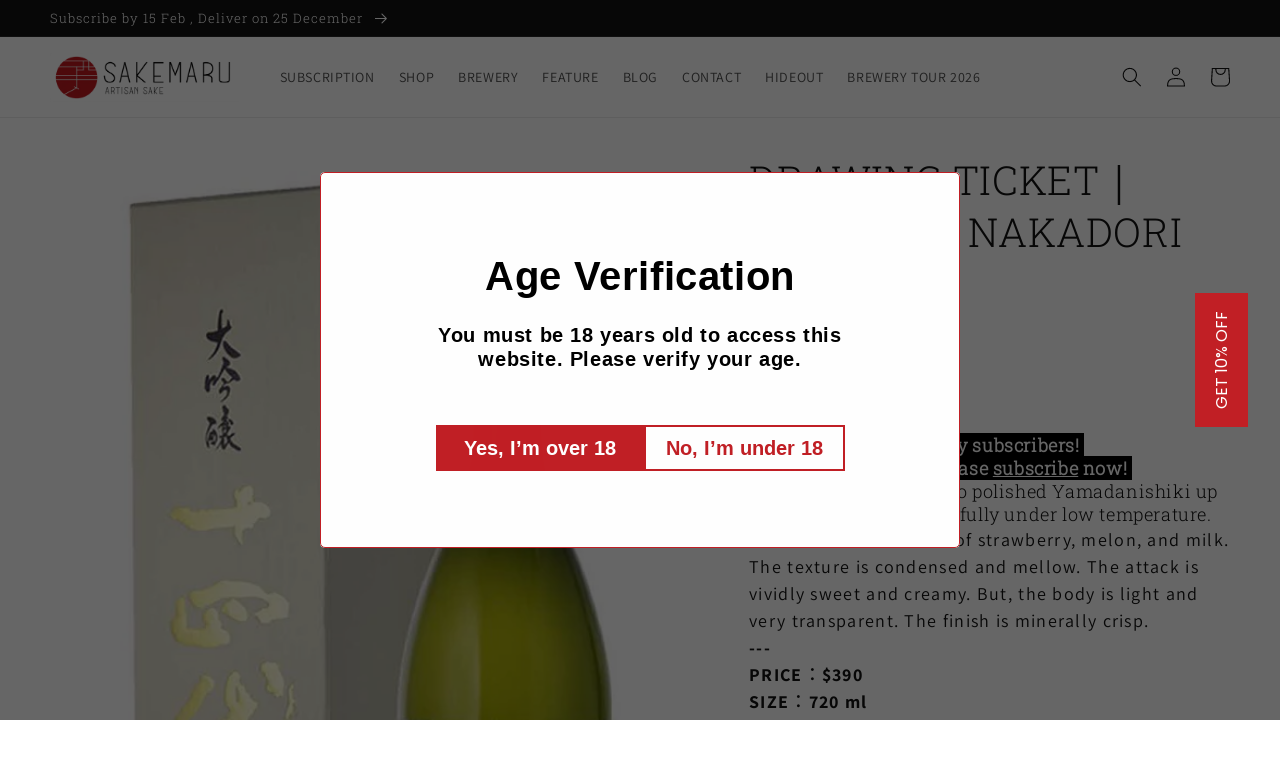

--- FILE ---
content_type: text/html; charset=utf-8
request_url: https://sg.sakemaru.me/products/drawing-ticketjuyondai-nakadori-daiginjo
body_size: 41430
content:
<!doctype html>

<html class="no-js" lang="en">
  <script src="http://ajax.googleapis.com/ajax/libs/jquery/1.7.1/jquery.min.js" type="text/javascript"></script>
  <script>
    function getCookie(cname) {
      let name = cname + "=";
      let decodedCookie = decodeURIComponent(document.cookie);
      let ca = decodedCookie.split(';');
      for (let i = 0; i < ca.length; i++) {
        let c = ca[i];
        while (c.charAt(0) == ' ') {
          c = c.substring(1);
        }
        if (c.indexOf(name) == 0) {
          return c.substring(name.length, c.length);
        }
      }
      return "";
    }

    function setCookie(cname, cvalue, exhours) {
      const d = new Date();
      d.setTime(d.getTime() + (exhours * 60 * 60 * 1000));
      let expires = "expires=" + d.toUTCString();
      document.cookie = cname + "=" + cvalue + ";" + expires + ";path=/";
    }

    var visited = getCookie('visited');
    if (!visited) {
      setCookie('visited', true, 1);
    }
  </script>

  <head>
    <meta name="google-site-verification" content="d8A8lfnEYS9GwiYxph0IFeQ-bRhOewDGep-dA4qhoCc" />
    <meta charset="utf-8">
    <meta http-equiv="X-UA-Compatible" content="IE=edge">
    <meta name="viewport" content="width=device-width,initial-scale=1">
    <meta name="theme-color" content="">
    <link rel="canonical" href="https://sg.sakemaru.me/products/drawing-ticketjuyondai-nakadori-daiginjo">
    <link rel="preconnect" href="https://cdn.shopify.com" crossorigin><link rel="icon" type="image/png" href="//sg.sakemaru.me/cdn/shop/files/sakemaru_favicon_new.png?crop=center&height=32&v=1669190042&width=32"><link rel="preconnect" href="https://fonts.shopifycdn.com" crossorigin>

    

<meta property="og:site_name" content="SAKEMARU - Artisan Sake Boutique">
<meta property="og:url" content="https://sg.sakemaru.me/products/drawing-ticketjuyondai-nakadori-daiginjo">
<meta property="og:title" content="DRAWING TICKET｜JUYONDAI NAKADORI DAIGINJO">
<meta property="og:type" content="product">
<meta property="og:description" content="Drawing for the monthly subscribers! To join the drawing, please subscribe now!  Limited edition Daiginjo polished Yamadanishiki up to 35%, and brewed carefully under low temperature. The aroma is a mixture of strawberry, melon, and milk. The texture is condensed and mellow. The attack is vividly sweet and creamy. But,"><meta property="og:image" content="http://sg.sakemaru.me/cdn/shop/products/pic01-_E8_A4_87_E8_A3_BD-1_4a117be0-8d6a-4a80-94ee-7666a018a761.jpg?v=1678562437">
  <meta property="og:image:secure_url" content="https://sg.sakemaru.me/cdn/shop/products/pic01-_E8_A4_87_E8_A3_BD-1_4a117be0-8d6a-4a80-94ee-7666a018a761.jpg?v=1678562437">
  <meta property="og:image:width" content="750">
  <meta property="og:image:height" content="1000"><meta property="og:price:amount" content="0.00">
  <meta property="og:price:currency" content="SGD"><meta name="twitter:card" content="summary_large_image">
<meta name="twitter:title" content="DRAWING TICKET｜JUYONDAI NAKADORI DAIGINJO">
<meta name="twitter:description" content="Drawing for the monthly subscribers! To join the drawing, please subscribe now!  Limited edition Daiginjo polished Yamadanishiki up to 35%, and brewed carefully under low temperature. The aroma is a mixture of strawberry, melon, and milk. The texture is condensed and mellow. The attack is vividly sweet and creamy. But,">


    <script src="//sg.sakemaru.me/cdn/shop/t/5/assets/global.js?v=16010702816334023681681899289" defer="defer"></script>
    <script>window.performance && window.performance.mark && window.performance.mark('shopify.content_for_header.start');</script><meta name="facebook-domain-verification" content="ckvwain6vq4xmhw6u2iieh1fpqqc4j">
<meta name="google-site-verification" content="qkQ1NLGVWahYgISr66XAyFa7I9SiFgj-_DgL_DQHk2U">
<meta id="shopify-digital-wallet" name="shopify-digital-wallet" content="/66049867998/digital_wallets/dialog">
<meta name="shopify-checkout-api-token" content="6e94a46f1b0d64a1ac10e65518ad1024">
<link rel="alternate" type="application/json+oembed" href="https://sg.sakemaru.me/products/drawing-ticketjuyondai-nakadori-daiginjo.oembed">
<script async="async" src="/checkouts/internal/preloads.js?locale=en-SG"></script>
<script id="apple-pay-shop-capabilities" type="application/json">{"shopId":66049867998,"countryCode":"SG","currencyCode":"SGD","merchantCapabilities":["supports3DS"],"merchantId":"gid:\/\/shopify\/Shop\/66049867998","merchantName":"SAKEMARU - Artisan Sake Boutique","requiredBillingContactFields":["postalAddress","email","phone"],"requiredShippingContactFields":["postalAddress","email","phone"],"shippingType":"shipping","supportedNetworks":["visa","masterCard","amex"],"total":{"type":"pending","label":"SAKEMARU - Artisan Sake Boutique","amount":"1.00"},"shopifyPaymentsEnabled":true,"supportsSubscriptions":true}</script>
<script id="shopify-features" type="application/json">{"accessToken":"6e94a46f1b0d64a1ac10e65518ad1024","betas":["rich-media-storefront-analytics"],"domain":"sg.sakemaru.me","predictiveSearch":true,"shopId":66049867998,"locale":"en"}</script>
<script>var Shopify = Shopify || {};
Shopify.shop = "sakemaru-3052.myshopify.com";
Shopify.locale = "en";
Shopify.currency = {"active":"SGD","rate":"1.0"};
Shopify.country = "SG";
Shopify.theme = {"name":"sakemaru\/main","id":136682045662,"schema_name":"Dawn","schema_version":"6.0.2","theme_store_id":null,"role":"main"};
Shopify.theme.handle = "null";
Shopify.theme.style = {"id":null,"handle":null};
Shopify.cdnHost = "sg.sakemaru.me/cdn";
Shopify.routes = Shopify.routes || {};
Shopify.routes.root = "/";</script>
<script type="module">!function(o){(o.Shopify=o.Shopify||{}).modules=!0}(window);</script>
<script>!function(o){function n(){var o=[];function n(){o.push(Array.prototype.slice.apply(arguments))}return n.q=o,n}var t=o.Shopify=o.Shopify||{};t.loadFeatures=n(),t.autoloadFeatures=n()}(window);</script>
<script id="shop-js-analytics" type="application/json">{"pageType":"product"}</script>
<script defer="defer" async type="module" src="//sg.sakemaru.me/cdn/shopifycloud/shop-js/modules/v2/client.init-shop-cart-sync_BT-GjEfc.en.esm.js"></script>
<script defer="defer" async type="module" src="//sg.sakemaru.me/cdn/shopifycloud/shop-js/modules/v2/chunk.common_D58fp_Oc.esm.js"></script>
<script defer="defer" async type="module" src="//sg.sakemaru.me/cdn/shopifycloud/shop-js/modules/v2/chunk.modal_xMitdFEc.esm.js"></script>
<script type="module">
  await import("//sg.sakemaru.me/cdn/shopifycloud/shop-js/modules/v2/client.init-shop-cart-sync_BT-GjEfc.en.esm.js");
await import("//sg.sakemaru.me/cdn/shopifycloud/shop-js/modules/v2/chunk.common_D58fp_Oc.esm.js");
await import("//sg.sakemaru.me/cdn/shopifycloud/shop-js/modules/v2/chunk.modal_xMitdFEc.esm.js");

  window.Shopify.SignInWithShop?.initShopCartSync?.({"fedCMEnabled":true,"windoidEnabled":true});

</script>
<script>(function() {
  var isLoaded = false;
  function asyncLoad() {
    if (isLoaded) return;
    isLoaded = true;
    var urls = ["https:\/\/cdn-app.sealsubscriptions.com\/shopify\/public\/js\/sealsubscriptions.js?shop=sakemaru-3052.myshopify.com","\/\/cdn.shopify.com\/proxy\/e915be58f5b69fcc89f6d1edee49a97237611cbf453d912b10de3bb6bbece8f2\/storage.googleapis.com\/timesact-resources\/scripts\/timesact.js?shop=sakemaru-3052.myshopify.com\u0026sp-cache-control=cHVibGljLCBtYXgtYWdlPTkwMA","\/\/cdn.shopify.com\/proxy\/3404880c052b8f5f1120f72312159eef60c53d4ca31526fcf70944fe74fef9f2\/aiodstag.cirkleinc.com\/?shop=sakemaru-3052.myshopify.com\u0026sp-cache-control=cHVibGljLCBtYXgtYWdlPTkwMA","https:\/\/av.good-apps.co\/storage\/js\/good_apps_timer-sakemaru-3052.myshopify.com.js?ver=51\u0026shop=sakemaru-3052.myshopify.com"];
    for (var i = 0; i < urls.length; i++) {
      var s = document.createElement('script');
      s.type = 'text/javascript';
      s.async = true;
      s.src = urls[i];
      var x = document.getElementsByTagName('script')[0];
      x.parentNode.insertBefore(s, x);
    }
  };
  if(window.attachEvent) {
    window.attachEvent('onload', asyncLoad);
  } else {
    window.addEventListener('load', asyncLoad, false);
  }
})();</script>
<script id="__st">var __st={"a":66049867998,"offset":28800,"reqid":"68acbfe3-b610-4cbf-9eea-07d6f16416a2-1769360585","pageurl":"sg.sakemaru.me\/products\/drawing-ticketjuyondai-nakadori-daiginjo","u":"2ebf2c5459ef","p":"product","rtyp":"product","rid":7975620247774};</script>
<script>window.ShopifyPaypalV4VisibilityTracking = true;</script>
<script id="captcha-bootstrap">!function(){'use strict';const t='contact',e='account',n='new_comment',o=[[t,t],['blogs',n],['comments',n],[t,'customer']],c=[[e,'customer_login'],[e,'guest_login'],[e,'recover_customer_password'],[e,'create_customer']],r=t=>t.map((([t,e])=>`form[action*='/${t}']:not([data-nocaptcha='true']) input[name='form_type'][value='${e}']`)).join(','),a=t=>()=>t?[...document.querySelectorAll(t)].map((t=>t.form)):[];function s(){const t=[...o],e=r(t);return a(e)}const i='password',u='form_key',d=['recaptcha-v3-token','g-recaptcha-response','h-captcha-response',i],f=()=>{try{return window.sessionStorage}catch{return}},m='__shopify_v',_=t=>t.elements[u];function p(t,e,n=!1){try{const o=window.sessionStorage,c=JSON.parse(o.getItem(e)),{data:r}=function(t){const{data:e,action:n}=t;return t[m]||n?{data:e,action:n}:{data:t,action:n}}(c);for(const[e,n]of Object.entries(r))t.elements[e]&&(t.elements[e].value=n);n&&o.removeItem(e)}catch(o){console.error('form repopulation failed',{error:o})}}const l='form_type',E='cptcha';function T(t){t.dataset[E]=!0}const w=window,h=w.document,L='Shopify',v='ce_forms',y='captcha';let A=!1;((t,e)=>{const n=(g='f06e6c50-85a8-45c8-87d0-21a2b65856fe',I='https://cdn.shopify.com/shopifycloud/storefront-forms-hcaptcha/ce_storefront_forms_captcha_hcaptcha.v1.5.2.iife.js',D={infoText:'Protected by hCaptcha',privacyText:'Privacy',termsText:'Terms'},(t,e,n)=>{const o=w[L][v],c=o.bindForm;if(c)return c(t,g,e,D).then(n);var r;o.q.push([[t,g,e,D],n]),r=I,A||(h.body.append(Object.assign(h.createElement('script'),{id:'captcha-provider',async:!0,src:r})),A=!0)});var g,I,D;w[L]=w[L]||{},w[L][v]=w[L][v]||{},w[L][v].q=[],w[L][y]=w[L][y]||{},w[L][y].protect=function(t,e){n(t,void 0,e),T(t)},Object.freeze(w[L][y]),function(t,e,n,w,h,L){const[v,y,A,g]=function(t,e,n){const i=e?o:[],u=t?c:[],d=[...i,...u],f=r(d),m=r(i),_=r(d.filter((([t,e])=>n.includes(e))));return[a(f),a(m),a(_),s()]}(w,h,L),I=t=>{const e=t.target;return e instanceof HTMLFormElement?e:e&&e.form},D=t=>v().includes(t);t.addEventListener('submit',(t=>{const e=I(t);if(!e)return;const n=D(e)&&!e.dataset.hcaptchaBound&&!e.dataset.recaptchaBound,o=_(e),c=g().includes(e)&&(!o||!o.value);(n||c)&&t.preventDefault(),c&&!n&&(function(t){try{if(!f())return;!function(t){const e=f();if(!e)return;const n=_(t);if(!n)return;const o=n.value;o&&e.removeItem(o)}(t);const e=Array.from(Array(32),(()=>Math.random().toString(36)[2])).join('');!function(t,e){_(t)||t.append(Object.assign(document.createElement('input'),{type:'hidden',name:u})),t.elements[u].value=e}(t,e),function(t,e){const n=f();if(!n)return;const o=[...t.querySelectorAll(`input[type='${i}']`)].map((({name:t})=>t)),c=[...d,...o],r={};for(const[a,s]of new FormData(t).entries())c.includes(a)||(r[a]=s);n.setItem(e,JSON.stringify({[m]:1,action:t.action,data:r}))}(t,e)}catch(e){console.error('failed to persist form',e)}}(e),e.submit())}));const S=(t,e)=>{t&&!t.dataset[E]&&(n(t,e.some((e=>e===t))),T(t))};for(const o of['focusin','change'])t.addEventListener(o,(t=>{const e=I(t);D(e)&&S(e,y())}));const B=e.get('form_key'),M=e.get(l),P=B&&M;t.addEventListener('DOMContentLoaded',(()=>{const t=y();if(P)for(const e of t)e.elements[l].value===M&&p(e,B);[...new Set([...A(),...v().filter((t=>'true'===t.dataset.shopifyCaptcha))])].forEach((e=>S(e,t)))}))}(h,new URLSearchParams(w.location.search),n,t,e,['guest_login'])})(!0,!0)}();</script>
<script integrity="sha256-4kQ18oKyAcykRKYeNunJcIwy7WH5gtpwJnB7kiuLZ1E=" data-source-attribution="shopify.loadfeatures" defer="defer" src="//sg.sakemaru.me/cdn/shopifycloud/storefront/assets/storefront/load_feature-a0a9edcb.js" crossorigin="anonymous"></script>
<script data-source-attribution="shopify.dynamic_checkout.dynamic.init">var Shopify=Shopify||{};Shopify.PaymentButton=Shopify.PaymentButton||{isStorefrontPortableWallets:!0,init:function(){window.Shopify.PaymentButton.init=function(){};var t=document.createElement("script");t.src="https://sg.sakemaru.me/cdn/shopifycloud/portable-wallets/latest/portable-wallets.en.js",t.type="module",document.head.appendChild(t)}};
</script>
<script data-source-attribution="shopify.dynamic_checkout.buyer_consent">
  function portableWalletsHideBuyerConsent(e){var t=document.getElementById("shopify-buyer-consent"),n=document.getElementById("shopify-subscription-policy-button");t&&n&&(t.classList.add("hidden"),t.setAttribute("aria-hidden","true"),n.removeEventListener("click",e))}function portableWalletsShowBuyerConsent(e){var t=document.getElementById("shopify-buyer-consent"),n=document.getElementById("shopify-subscription-policy-button");t&&n&&(t.classList.remove("hidden"),t.removeAttribute("aria-hidden"),n.addEventListener("click",e))}window.Shopify?.PaymentButton&&(window.Shopify.PaymentButton.hideBuyerConsent=portableWalletsHideBuyerConsent,window.Shopify.PaymentButton.showBuyerConsent=portableWalletsShowBuyerConsent);
</script>
<script data-source-attribution="shopify.dynamic_checkout.cart.bootstrap">document.addEventListener("DOMContentLoaded",(function(){function t(){return document.querySelector("shopify-accelerated-checkout-cart, shopify-accelerated-checkout")}if(t())Shopify.PaymentButton.init();else{new MutationObserver((function(e,n){t()&&(Shopify.PaymentButton.init(),n.disconnect())})).observe(document.body,{childList:!0,subtree:!0})}}));
</script>
<link id="shopify-accelerated-checkout-styles" rel="stylesheet" media="screen" href="https://sg.sakemaru.me/cdn/shopifycloud/portable-wallets/latest/accelerated-checkout-backwards-compat.css" crossorigin="anonymous">
<style id="shopify-accelerated-checkout-cart">
        #shopify-buyer-consent {
  margin-top: 1em;
  display: inline-block;
  width: 100%;
}

#shopify-buyer-consent.hidden {
  display: none;
}

#shopify-subscription-policy-button {
  background: none;
  border: none;
  padding: 0;
  text-decoration: underline;
  font-size: inherit;
  cursor: pointer;
}

#shopify-subscription-policy-button::before {
  box-shadow: none;
}

      </style>
<script id="sections-script" data-sections="product-recommendations,header,footer" defer="defer" src="//sg.sakemaru.me/cdn/shop/t/5/compiled_assets/scripts.js?v=4792"></script>
<script>window.performance && window.performance.mark && window.performance.mark('shopify.content_for_header.end');</script>


    <style data-shopify>
      @font-face {
  font-family: Assistant;
  font-weight: 400;
  font-style: normal;
  font-display: swap;
  src: url("//sg.sakemaru.me/cdn/fonts/assistant/assistant_n4.9120912a469cad1cc292572851508ca49d12e768.woff2") format("woff2"),
       url("//sg.sakemaru.me/cdn/fonts/assistant/assistant_n4.6e9875ce64e0fefcd3f4446b7ec9036b3ddd2985.woff") format("woff");
}

      @font-face {
  font-family: Assistant;
  font-weight: 700;
  font-style: normal;
  font-display: swap;
  src: url("//sg.sakemaru.me/cdn/fonts/assistant/assistant_n7.bf44452348ec8b8efa3aa3068825305886b1c83c.woff2") format("woff2"),
       url("//sg.sakemaru.me/cdn/fonts/assistant/assistant_n7.0c887fee83f6b3bda822f1150b912c72da0f7b64.woff") format("woff");
}

      
      
      @font-face {
  font-family: "Roboto Slab";
  font-weight: 300;
  font-style: normal;
  font-display: swap;
  src: url("//sg.sakemaru.me/cdn/fonts/roboto_slab/robotoslab_n3.334bc4a7f64493b05cb1091c15b7be46b0d4a0d9.woff2") format("woff2"),
       url("//sg.sakemaru.me/cdn/fonts/roboto_slab/robotoslab_n3.4929d403660e3d9ae4428ca43a713d8a307fd79b.woff") format("woff");
}


      :root {
        --font-body-family: Assistant, sans-serif;
        --font-body-style: normal;
        --font-body-weight: 400;
        --font-body-weight-bold: 700;

        --font-heading-family: "Roboto Slab", serif;
        --font-heading-style: normal;
        --font-heading-weight: 300;

        --font-body-scale: 1.0;
        --font-heading-scale: 1.0;

        --color-base-text: 18, 18, 18;
        --color-shadow: 18, 18, 18;
        --color-base-background-1: 255, 255, 255;
        --color-base-background-2: 255, 254, 240;
        --color-base-solid-button-labels: 255, 255, 255;
        --color-base-outline-button-labels: 18, 18, 18;
        --color-base-accent-1: 18, 18, 18;
        --color-base-accent-2: 255, 254, 240;
        --payment-terms-background-color: #ffffff;

        --gradient-base-background-1: #ffffff;
        --gradient-base-background-2: #fffef0;
        --gradient-base-accent-1: #121212;
        --gradient-base-accent-2: #fffef0;

        --media-padding: px;
        --media-border-opacity: 0.05;
        --media-border-width: 1px;
        --media-radius: 0px;
        --media-shadow-opacity: 0.0;
        --media-shadow-horizontal-offset: 0px;
        --media-shadow-vertical-offset: 4px;
        --media-shadow-blur-radius: 5px;
        --media-shadow-visible: 0;

        --page-width: 160rem;
        --page-width-margin: 0rem;

        --product-card-image-padding: 0.2rem;
        --product-card-corner-radius: 0.0rem;
        --product-card-text-alignment: left;
        --product-card-border-width: 0.0rem;
        --product-card-border-opacity: 0.1;
        --product-card-shadow-opacity: 0.0;
        --product-card-shadow-visible: 0;
        --product-card-shadow-horizontal-offset: 0.0rem;
        --product-card-shadow-vertical-offset: 0.4rem;
        --product-card-shadow-blur-radius: 0.5rem;

        --collection-card-image-padding: 0.2rem;
        --collection-card-corner-radius: 0.0rem;
        --collection-card-text-alignment: left;
        --collection-card-border-width: 0.0rem;
        --collection-card-border-opacity: 0.1;
        --collection-card-shadow-opacity: 0.0;
        --collection-card-shadow-visible: 0;
        --collection-card-shadow-horizontal-offset: 0.0rem;
        --collection-card-shadow-vertical-offset: 0.4rem;
        --collection-card-shadow-blur-radius: 0.5rem;

        --blog-card-image-padding: 0.0rem;
        --blog-card-corner-radius: 0.0rem;
        --blog-card-text-alignment: left;
        --blog-card-border-width: 0.0rem;
        --blog-card-border-opacity: 0.1;
        --blog-card-shadow-opacity: 0.0;
        --blog-card-shadow-visible: 0;
        --blog-card-shadow-horizontal-offset: 0.0rem;
        --blog-card-shadow-vertical-offset: 0.4rem;
        --blog-card-shadow-blur-radius: 0.5rem;

        --badge-corner-radius: 4.0rem;

        --popup-border-width: 1px;
        --popup-border-opacity: 0.1;
        --popup-corner-radius: 0px;
        --popup-shadow-opacity: 0.0;
        --popup-shadow-horizontal-offset: 0px;
        --popup-shadow-vertical-offset: 4px;
        --popup-shadow-blur-radius: 5px;

        --drawer-border-width: 1px;
        --drawer-border-opacity: 0.1;
        --drawer-shadow-opacity: 0.0;
        --drawer-shadow-horizontal-offset: 0px;
        --drawer-shadow-vertical-offset: 4px;
        --drawer-shadow-blur-radius: 5px;

        --spacing-sections-desktop: 0px;
        --spacing-sections-mobile: 0px;

        --grid-desktop-vertical-spacing: 8px;
        --grid-desktop-horizontal-spacing: 8px;
        --grid-mobile-vertical-spacing: 4px;
        --grid-mobile-horizontal-spacing: 4px;

        --text-boxes-border-opacity: 0.1;
        --text-boxes-border-width: 0px;
        --text-boxes-radius: 0px;
        --text-boxes-shadow-opacity: 0.0;
        --text-boxes-shadow-visible: 0;
        --text-boxes-shadow-horizontal-offset: 0px;
        --text-boxes-shadow-vertical-offset: 4px;
        --text-boxes-shadow-blur-radius: 5px;

        --buttons-radius: 0px;
        --buttons-radius-outset: 0px;
        --buttons-border-width: 1px;
        --buttons-border-opacity: 1.0;
        --buttons-shadow-opacity: 0.0;
        --buttons-shadow-visible: 0;
        --buttons-shadow-horizontal-offset: 0px;
        --buttons-shadow-vertical-offset: 4px;
        --buttons-shadow-blur-radius: 5px;
        --buttons-border-offset: 0px;

        --inputs-radius: 0px;
        --inputs-border-width: 1px;
        --inputs-border-opacity: 0.55;
        --inputs-shadow-opacity: 0.0;
        --inputs-shadow-horizontal-offset: 0px;
        --inputs-margin-offset: 0px;
        --inputs-shadow-vertical-offset: 4px;
        --inputs-shadow-blur-radius: 5px;
        --inputs-radius-outset: 0px;

        --variant-pills-radius: 40px;
        --variant-pills-border-width: 1px;
        --variant-pills-border-opacity: 0.55;
        --variant-pills-shadow-opacity: 0.0;
        --variant-pills-shadow-horizontal-offset: 0px;
        --variant-pills-shadow-vertical-offset: 4px;
        --variant-pills-shadow-blur-radius: 5px;
      }

      *,
      *::before,
      *::after {
        box-sizing: inherit;
      }

      html {
        box-sizing: border-box;
        font-size: calc(var(--font-body-scale) * 62.5%);
        height: 100%;
      }

      body {
        display: grid;
        grid-template-rows: auto auto 1fr auto;
        grid-template-columns: 100%;
        min-height: 100%;
        margin: 0;
        font-size: 1.5rem;
        letter-spacing: 0.06rem;
        line-height: calc(1 + 0.8 / var(--font-body-scale));
        font-family: 'Noto Serif JP', var(--font-body-family);
        font-style: var(--font-body-style);
        font-weight: var(--font-body-weight);
      }

      @media screen and (min-width: 750px) {
        body {
          font-size: 1.6rem;
        }
      }
        @media screen and (min-width: 750px) {
    .desktop { display: table !important; }
    .mb { display: none !important; }
  }

  @media screen and (max-width: 749px) {
    .desktop { display: none !important; }
    .mb { display: table !important; }
  }
    </style>

    <link href="//sg.sakemaru.me/cdn/shop/t/5/assets/base.css?v=147442180373201341851681899296" rel="stylesheet" type="text/css" media="all" />
    <link href="//sg.sakemaru.me/cdn/shop/t/5/assets/sakemaru.css?v=164042639682876857001753782184" rel="stylesheet" type="text/css" media="all" />
    <link rel="stylesheet" href="//maxcdn.bootstrapcdn.com/font-awesome/4.3.0/css/font-awesome.min.css"><link rel="preload" as="font" href="//sg.sakemaru.me/cdn/fonts/assistant/assistant_n4.9120912a469cad1cc292572851508ca49d12e768.woff2" type="font/woff2" crossorigin><link rel="preload" as="font" href="//sg.sakemaru.me/cdn/fonts/roboto_slab/robotoslab_n3.334bc4a7f64493b05cb1091c15b7be46b0d4a0d9.woff2" type="font/woff2" crossorigin><link rel="stylesheet" href="//sg.sakemaru.me/cdn/shop/t/5/assets/component-predictive-search.css?v=83512081251802922551681899294" media="print" onload="this.media='all'"><script>document.documentElement.className = document.documentElement.className.replace('no-js', 'js');
    if (Shopify.designMode) {
      document.documentElement.classList.add('shopify-design-mode');
    }
    </script>
    


  
    <script>  
      var ignore_csapp_cart_reload = true
    </script>
  
<script>window.is_hulkpo_installed=false</script><!-- BEGIN app block: shopify://apps/rt-page-speed-booster/blocks/app-embed/4a6fa896-93b0-4e15-9d32-c2311aca53bb --><script>
  window.roarJs = window.roarJs || {};
  roarJs.QuicklinkConfig = {
    metafields: {
      shop: "sakemaru-3052.myshopify.com",
      settings: {"customized":{"enabled":"0","option":"intensity","intensity":"150"},"mobile":{"enabled":"0","option":"intensity","intensity":"150"}},
      moneyFormat: "${{amount}}"
    }
  }
</script>
<script src='https://cdn.shopify.com/extensions/019b6b0f-4023-7492-aa67-5410b9565fa4/booster-2/assets/quicklink.js' defer></script>


<!-- END app block --><!-- BEGIN app block: shopify://apps/labeler/blocks/app-embed/38a5b8ec-f58a-4fa4-8faa-69ddd0f10a60 -->

  <style>
    .product__media-list li:not(:first-child) .aco-box { display: none; } .aco-box { z-index: 1 !important; }
  </style>

<script>
  let aco_allProducts = new Map();
</script>
<script>
  const normalStyle = [
  "background: rgb(173, 216, 230)",
  "padding: 15px",
  "font-size: 1.5em",
  "font-family: 'Poppins', sans-serif",
  "color: black",
  "border-radius: 10px",
  ];
  const warningStyle = [
  "background: rgb(255, 165, 0)",
  "padding: 15px",
  "font-size: 1.5em",
  "font-family: 'Poppins', sans-serif",
  "color: black", 
  "border-radius: 10px",
  ];
  let content = "%cWelcome to labeler v3!🎉🎉";
  let version = "v3";

  if (version !== "v3") {
    content = "%cWarning! Update labeler to v3 ⚠️⚠️";
    console.log(content, warningStyle.join(";"));
  }
  else {
    console.log(content, normalStyle.join(";"));
  }
  try{
     
    
        aco_allProducts.set(`drawing-ticketjuyondai-nakadori-daiginjo`,{
              availableForSale: false,
              collections: [{"id":418858107102,"handle":"collections-except-for-premium","title":"Collections except for premium","updated_at":"2026-01-25T20:17:14+08:00","body_html":"","published_at":"2023-06-06T07:59:09+08:00","sort_order":"best-selling","template_suffix":"","disjunctive":false,"rules":[{"column":"type","relation":"equals","condition":"Alcoholic Beverages"}],"published_scope":"global"},{"id":418852700382,"handle":"daiginjo","title":"Daiginjo","updated_at":"2025-09-16T19:20:02+08:00","body_html":"","published_at":"2023-06-05T17:42:46+08:00","sort_order":"best-selling","template_suffix":"","disjunctive":false,"rules":[{"column":"tag","relation":"equals","condition":"grade:Daiginjo"}],"published_scope":"global"},{"id":419635396830,"handle":"premium-sake","title":"Premium Sake","updated_at":"2025-12-31T20:22:28+08:00","body_html":"\u003cmeta charset=\"UTF-8\"\u003e\u003cspan data-mce-fragment=\"1\"\u003eAs same as other alcohol drinks, Sake also has some premium Sake like \u003c\/span\u003e\u003cstrong data-mce-fragment=\"1\"\u003eJuyondai 十四代, Isojiman 磯自慢, Hiroki 飛露喜\u003c\/strong\u003e\u003cspan data-mce-fragment=\"1\"\u003e, and so forth. These Sake sometimes are sold around $1,000 in the market; however, SAKEMARU members have a lot of chance to purchase it at a non-premium price.\u003c\/span\u003e","published_at":"2023-09-04T11:48:02+08:00","sort_order":"manual","template_suffix":"","disjunctive":false,"rules":[{"column":"tag","relation":"equals","condition":"theme:Premium"}],"published_scope":"global","image":{"created_at":"2023-09-04T11:48:00+08:00","alt":null,"width":1000,"height":1000,"src":"\/\/sg.sakemaru.me\/cdn\/shop\/collections\/sakemaru_hero-2.jpg?v=1693799281"}},{"id":417935196382,"handle":"sake","title":"Sake｜Free ship more than 2 bots","updated_at":"2026-01-25T20:17:14+08:00","body_html":"","published_at":"2023-03-12T15:47:48+08:00","sort_order":"manual","template_suffix":"","disjunctive":false,"rules":[{"column":"variant_weight","relation":"greater_than","condition":"0.5"}],"published_scope":"global"}],
              first_variant: null,
              price:`0.00`,
              compareAtPriceRange: {
                maxVariantPrice: {
                    amount: `0.00`,
                    currencyCode: `SGD`
                },
                minVariantPrice: {
                    amount: `0.00`,
                    currencyCode: `SGD`
                },
              },
              createdAt: `2023-03-12 03:20:37 +0800`,
              featuredImage: `products/pic01-_E8_A4_87_E8_A3_BD-1_4a117be0-8d6a-4a80-94ee-7666a018a761.jpg`,
              handle: `drawing-ticketjuyondai-nakadori-daiginjo`,
              id:"7975620247774",
              images: [
                
                {
                  id: "39125172617438",
                  url: `products/pic01-_E8_A4_87_E8_A3_BD-1_4a117be0-8d6a-4a80-94ee-7666a018a761.jpg`,
                  altText: `DRAWING TICKET｜JUYONDAI NAKADORI DAIGINJO`,
                },
                
                {
                  id: "41167578923230",
                  url: `files/juyondai_logo_45f95c36-1977-4cab-a2b4-ead5f7594922.jpg`,
                  altText: `DRAWING TICKET｜JUYONDAI NAKADORI DAIGINJO`,
                },
                
              ],
              priceRange: {
                maxVariantPrice: {
                  amount:`0.00`
                },
                minVariantPrice: {
                  amount:`0.00`
                },
              },
              productType: `Alcoholic Beverages`,
              publishedAt: `2023-03-03 08:00:01 +0800`,
              tags: ["area:Yamagata","aroma:Fruit","body:Light","grade:Daiginjo","note:Melon","note:Pear","rice:Yamadanishiki","specialty:Nakagumi","specialty:Namazume(Pasteurized_once)","taste:Sweet","temperature:Cold","theme:Premium"],
              title: `DRAWING TICKET｜JUYONDAI NAKADORI DAIGINJO`,
              variants: [
                
                {
                availableForSale: false,
                compareAtPrice : {
                  amount:``
                },
                id: `gid://shopify/ProductVariant/44064034259166`,
                quantityAvailable:-11,
                image : {
                  id: "null",
                  url: ``,
                  altText: ``,
                },
                price :{
                  amount: `0.00`,
                  currencyCode: `SGD`
                  },
                title: `Default Title`,
                },
                
              ] ,
              vendor: `sakemaru`,
              type: `Alcoholic Beverages`,
            });
       
   
    
       }catch(err){
        console.log(err)
       }
       aco_allProducts.forEach((value,key) => {
        const data = aco_allProducts.get(key)
        data.totalInventory = data.variants.reduce((acc,curr) => {
          return acc + curr.quantityAvailable
        },0)
        data.variants.forEach((el,index)=>{
          if(!el.image.url){
            data.variants[index].image.url = data.images[0]?.url || ""
          }
        })
        aco_allProducts.set(key,data)
       });
</script>

  
    <script>
      const betaStyle = [
      "background: rgb(244, 205, 50)",
      "padding: 5px",
      "font-size: 1em",
      "font-family: 'Poppins', sans-serif",
      "color: black",
      "border-radius: 10px",
      ];
        const isbeta = "true";
        const betaContent = "%cBeta version"
        console.log(betaContent, betaStyle.join(";"));
        let labelerCdnData = {"version":"v3","status":true,"storeFrontApi":"a9b72bf5e59de4f6ddf47051f839bc85","subscription":{},"badges":[{"id":"72a72709-7649-4694-8bca-e503f0374a77","title":"Premium Sake","imageUrl":"uploads/css/css-badge/labeler-css-badge-z007vl.png","svgUrl":"uploads/css/css-badge/labeler-css-badge-z007vl.svg","pngUrl":null,"webpUrl":null,"style":{"type":"percentage","angle":0,"width":25,"height":173,"margin":{"top":0,"left":"inherit","right":0,"bottom":"inherit","objectPosition":"right top"},"opacity":1,"position":"RT","svgStyle":{"text":[{"x":"-4","y":"11","key":"t1","fill":"#ffffff","text":"PREMIUM","type":"text","fontSize":"6","transform":"translate(27.6074) rotate(45)","fontFamily":"Poppins","fontWeight":"bold","letterSpacing":"0em"},{"x":"-3","y":"8","key":"t2","fill":"#ffffff","text":"SAKE","type":"text","fontSize":"11","transform":"translate(16.7773 9) rotate(45)","fontFamily":"Poppins","fontWeight":"bold","letterSpacing":"0em"}],"shape":[{"key":"s1","fill":"#c01920","type":"path"}]},"alignment":null,"animation":{"name":"pulse","duration":2,"iteration":"infinite"},"aspectRatio":true},"createdAt":"2025-03-09T11:22:28.256Z","isActivated":true,"rules":{"inStock":false,"lowStock":10,"selected":["specificProducts"],"scheduler":{"status":false,"endDate":"2025-06-16T00:00:00.000Z","endTime":"23:59","timezone":"(GMT-12:00) Etc/GMT+12","weekdays":{"friday":{"end":"23:59","start":"00:00","status":true},"monday":{"end":"23:59","start":"00:00","status":true},"sunday":{"end":"23:59","start":"00:00","status":true},"tuesday":{"end":"23:59","start":"00:00","status":true},"saturday":{"end":"23:59","start":"00:00","status":true},"thursday":{"end":"23:59","start":"00:00","status":true},"wednesday":{"end":"23:59","start":"00:00","status":true}},"startDate":"2025-04-16T00:00:00.000Z","startTime":"00:00"},"comingSoon":7,"outOfStock":false,"priceRange":{"max":2000,"min":0},"allProducts":false,"newArrivals":7,"productType":{"excludeTypes":[],"includeTypes":[]},"specificTags":{"excludeTags":[],"includeTags":[]},"productVendor":{"excludeVendors":[],"includeVendors":[]},"publishedDate":{"to":"2025-04-16T00:00:00.000Z","from":"2025-04-09T00:00:00.000Z"},"specificProducts":["gid://shopify/Product/7975615201502","gid://shopify/Product/8948864450782","gid://shopify/Product/9052107342046","gid://shopify/Product/8975947333854","gid://shopify/Product/8993747173598","gid://shopify/Product/9052002025694","gid://shopify/Product/8669517054174","gid://shopify/Product/9016839078110","gid://shopify/Product/7975623852254","gid://shopify/Product/8813739376862","gid://shopify/Product/7975626113246","gid://shopify/Product/8978456903902","gid://shopify/Product/7975606059230","gid://shopify/Product/7975637549278","gid://shopify/Product/8707950084318","gid://shopify/Product/8921533612254","gid://shopify/Product/7975620247774","gid://shopify/Product/7975593607390","gid://shopify/Product/7975621951710","gid://shopify/Product/8543931728094","gid://shopify/Product/7975614152926","gid://shopify/Product/8769028784350","gid://shopify/Product/7975625326814","gid://shopify/Product/7975629553886","gid://shopify/Product/8921537347806","gid://shopify/Product/8044443205854","gid://shopify/Product/7975623033054","gid://shopify/Product/7975642857694"],"specificVariants":[],"countryRestriction":{"excludedCountry":[],"includedCountry":[]},"specificCollection":{"excludeCollections":[],"includeCollections":[]}},"svgToStoreFront":true,"premium":false,"selectedPages":["products","collections","search","home"],"dynamic":false,"options":{"timerOptions":{"dayLabel":"Days","minLabel":"Minutes","secLabel":"Seconds","hourLabel":"Hours","hideAfterTimeOut":false},"percentageInBetweenForSaleOn":{"max":100,"min":1,"status":false}},"shopId":"81672a52-74dd-4627-91d5-1d6a3867b79f","categoryId":"b0954095-8c7c-4c53-bab3-0adf375f48ce","collectionId":"b4005285-5265-4f09-b382-a251bfc3b174","Category":{"name":"Customizable","id":"b0954095-8c7c-4c53-bab3-0adf375f48ce"}},{"id":"e388a2c7-67a7-4e52-ba54-4c544e80c33e","title":"Member","imageUrl":"uploads/css/css-badge/labeler-css-badge-mFBwk5.png","svgUrl":"uploads/css/css-badge/labeler-css-badge-mFBwk5.svg","pngUrl":null,"webpUrl":null,"style":{"type":"percentage","angle":0,"width":28,"height":25,"margin":{"top":0,"left":"inherit","right":0,"bottom":"inherit","objectPosition":"right top"},"opacity":1,"position":"RT","svgStyle":{"text":[{"x":"-15","y":"8","key":"t1","fill":"#ffffff","text":"SUBSCRIPTION","type":"text","fontSize":"7","transform":"translate(28.2148 11.0717) rotate(45)","fontFamily":"Roboto","fontWeight":"bold","letterSpacing":"0em"}],"shape":[{"key":"s1","fill":"#000000","type":"path"}]},"alignment":null,"animation":{"name":"none","duration":2,"iteration":"infinite"},"aspectRatio":true},"createdAt":"2025-04-16T09:38:07.781Z","isActivated":true,"rules":{"inStock":false,"lowStock":10,"selected":["specificProducts"],"scheduler":{"status":false,"endDate":"2025-06-16T00:00:00.000Z","endTime":"23:59","timezone":"(GMT-12:00) Etc/GMT+12","weekdays":{"friday":{"end":"23:59","start":"00:00","status":true},"monday":{"end":"23:59","start":"00:00","status":true},"sunday":{"end":"23:59","start":"00:00","status":true},"tuesday":{"end":"23:59","start":"00:00","status":true},"saturday":{"end":"23:59","start":"00:00","status":true},"thursday":{"end":"23:59","start":"00:00","status":true},"wednesday":{"end":"23:59","start":"00:00","status":true}},"startDate":"2025-04-16T00:00:00.000Z","startTime":"00:00"},"comingSoon":7,"outOfStock":false,"priceRange":{"max":2000,"min":0},"allProducts":false,"newArrivals":7,"productType":{"excludeTypes":[],"includeTypes":[]},"specificTags":{"excludeTags":[],"includeTags":[]},"productVendor":{"excludeVendors":[],"includeVendors":[]},"publishedDate":{"to":"2025-04-16T00:00:00.000Z","from":"2025-04-09T00:00:00.000Z"},"specificProducts":["gid://shopify/Product/9040349495518","gid://shopify/Product/9040340844766","gid://shopify/Product/9040340811998","gid://shopify/Product/9053810163934","gid://shopify/Product/9040340615390","gid://shopify/Product/9040350150878","gid://shopify/Product/8974991360222","gid://shopify/Product/8974991425758","gid://shopify/Product/8974991229150","gid://shopify/Product/8974992048350","gid://shopify/Product/8974990901470","gid://shopify/Product/8974969929950","gid://shopify/Product/8974970290398","gid://shopify/Product/8923002437854","gid://shopify/Product/8923007549662","gid://shopify/Product/8923011809502","gid://shopify/Product/8876689653982","gid://shopify/Product/8878304035038","gid://shopify/Product/8878293385438","gid://shopify/Product/8876706431198","gid://shopify/Product/8876713476318","gid://shopify/Product/8876772065502"],"specificVariants":[],"countryRestriction":{"excludedCountry":[],"includedCountry":[]},"specificCollection":{"excludeCollections":[],"includeCollections":[]}},"svgToStoreFront":true,"premium":false,"selectedPages":["products","collections"],"dynamic":false,"options":{"timerOptions":{"dayLabel":"Days","minLabel":"Minutes","secLabel":"Seconds","hourLabel":"Hours","hideAfterTimeOut":false},"percentageInBetweenForSaleOn":{"max":100,"min":1,"status":false}},"shopId":"81672a52-74dd-4627-91d5-1d6a3867b79f","categoryId":"b0954095-8c7c-4c53-bab3-0adf375f48ce","collectionId":"cdbe1b4e-a6b6-43d9-86bd-93b59ed005ed","Category":{"name":"Customizable","id":"b0954095-8c7c-4c53-bab3-0adf375f48ce"}}],"labels":[],"trustBadges":[],"announcements":[],"configuration":{"path":{},"style":{},"attributes":[],"themeOverWrite":[{"page":"product","child":"","parent":""},{"page":"collection","child":"","parent":""},{"page":"home","child":"","parent":""},{"page":"search","child":"","parent":""}],"tourConfiguration":{"dashboard":{"isSkipped":false,"isCompleted":true}},"modalConfiguration":{"isModalClosed":true}}}
        const labeler = {}
        labeler.version = version
        labeler.ipCountry={
          country:"",
          ip:"",
        }
        labeler.page = "product"
        if(labeler.page.includes("collection.")) labeler.page = "collection";
        if(labeler.page.includes("product.")) labeler.page = "product";
        if(labelerCdnData){
          labelerCdnData.badges = labelerCdnData.badges.filter(badge=> !badge.premium || (labelerCdnData.subscription.isActive && badge.premium))
          labelerCdnData.labels = labelerCdnData.labels.filter(label=> !label.premium || (labelerCdnData.subscription.isActive && label.premium))
          labelerCdnData.announcements = labelerCdnData.announcements.filter(announcement=> !announcement.premium || (labelerCdnData.subscription.isActive && announcement.premium))
          labelerCdnData.trustBadges = labelerCdnData.trustBadges.filter(trustBadge=> !trustBadge.premium || (labelerCdnData.subscription.isActive && trustBadge.premium))
          labeler.labelerData = labelerCdnData
        }
    </script>
    <script
      id="labeler_bundle"
      src="https://cdn.shopify.com/extensions/019aa5a9-33de-7785-bd5d-f450f9f04838/4.1.1/assets/bundle.js"
      type="text/javascript"
      defer
    ></script>
    <link rel="stylesheet" href="https://cdn.shopify.com/extensions/019aa5a9-33de-7785-bd5d-f450f9f04838/4.1.1/assets/styles.css">
  


  <script>
    const HANDLE = decodeURIComponent(window.location.pathname).split("/").pop(); const getAngerTag = (element) => { if (element) { const angerTag = element.querySelector("a"); if (angerTag) return angerTag; return getAngerTag(element.parentElement); } }; window.identifyImage = ( productId, type, handle, id, imageSrc, featuredImage, allImageSrc, image ) => { if ( (image.clientHeight <= 100 && image.clientHeight != 0) || image.closest(".product-media-modal__content") ) return false; let angerTag = image.closest(".card-wrapper")?.querySelector("a"); if (!angerTag && window.Shopify.theme.id != 136682045662) angerTag = getAngerTag(image.parentElement); const filter = angerTag ? decodeURIComponent(angerTag.href).split("/").pop().split("?")[0] : null; if (labeler.page != "product" && filter != handle) return false; else if (labeler.page == "product") { if (HANDLE != handle && filter != handle) return false; } if (type == "LABEL") { [ { cls: "aco-price-wrapper", fn: getPriceWrapper, }, { cls: "aco-title-wrapper", fn: getTitleWrapper, }, ].map((el) => { const wrapper = el.fn(image, handle); if (wrapper) { wrapper.setAttribute(`aco-${type}-id`, id); wrapper.setAttribute(`aco-product-id`, productId); if (!wrapper.className.includes(el.cls)) { wrapper.classList.add(el.cls + `-${productId}`); } } }); } return true; }; const getPriceWrapper = (image, handle) => { if (labeler.page == "product" && HANDLE == handle) { return image.closest(".product")?.querySelector(".price__container"); } else return image .closest(".card-wrapper") ?.querySelector(".card-information .price"); }; const getTitleWrapper = (image, handle) => { if (labeler.page == "product" && HANDLE == handle) { return image.closest(".product")?.querySelector(".product__title h1"); } else return image .closest(".card-wrapper") ?.querySelector("h3.card__heading.h5 a"); };
  </script>

<!-- END app block --><!-- BEGIN app block: shopify://apps/seal-subscriptions/blocks/subscription-script-append/13b25004-a140-4ab7-b5fe-29918f759699 --><script defer="defer">
	/**	SealSubs loader,version number: 2.0 */
	(function(){
		var loadScript=function(a,b){var c=document.createElement("script");c.setAttribute("defer", "defer");c.type="text/javascript",c.readyState?c.onreadystatechange=function(){("loaded"==c.readyState||"complete"==c.readyState)&&(c.onreadystatechange=null,b())}:c.onload=function(){b()},c.src=a,document.getElementsByTagName("head")[0].appendChild(c)};
		// Set variable to prevent the other loader from requesting the same resources
		window.seal_subs_app_block_loader = true;
		appendScriptUrl('sakemaru-3052.myshopify.com');

		// get script url and append timestamp of last change
		function appendScriptUrl(shop) {
			var timeStamp = Math.floor(Date.now() / (1000*1*1));
			var timestampUrl = 'https://app.sealsubscriptions.com/shopify/public/status/shop/'+shop+'.js?'+timeStamp;
			loadScript(timestampUrl, function() {
				// append app script
				if (typeof sealsubscriptions_settings_updated == 'undefined') {
					sealsubscriptions_settings_updated = 'default-by-script';
				}
				var scriptUrl = "https://cdn-app.sealsubscriptions.com/shopify/public/js/sealsubscriptions-main.js?shop="+shop+"&"+sealsubscriptions_settings_updated;
				loadScript(scriptUrl, function(){});
			});
		}
	})();

	var SealSubsScriptAppended = true;
	
</script>

<!-- END app block --><!-- BEGIN app block: shopify://apps/searchpie-seo-speed/blocks/sb-snippets/29f6c508-9bb9-4e93-9f98-b637b62f3552 --><!-- BEGIN app snippet: sb-meta-tags --><!-- SearchPie meta tags -->

<title>DRAWING TICKET｜JUYONDAI NAKADORI DAIGINJO | SAKEMARU - Artisan Sake Boutique</title><meta name="description" content="Drawing for the monthly subscribers! To join the drawing, please subscribe now! Limited edition Daiginjo polished Yamadanishiki up to 35%, and brewed carefully under low temperature.The aroma is a mixture of strawberry, melon, and milk. The texture is condensed and mellow. The attack is vividly sweet and creamy. But, the body is light and very transparent. The finish is minerally crisp.---PRICE：$390SIZE：720 ml---【Application period】00:00 8 July  ~ 23:59 18 July 2025【Note 】●This is a drawing ticket, not $0 to purchase this sake●Purchasing this item is equal to getting the drawing ticket●When you check out this item, you don’t need to specify the delivery date●If subscribers terminate the membership during this period, they will lose the right for drawing.●Because the quantity is tiny, the number of bottles we can offer is quite limited.【Rule】●Only subscribers can apply for this drawing. If you are not a subscriber, let’s subscribe now and apply!●It’s possible to purchase several times, but we will take only the first time purchase, the latter ones will be ignored.●Higher plan subscribers will have more chance to win this drawing. Let’s take a look at the system;Weight system：Junmai plan：1、Junmaiginjo plan：2、Junmaidaiginjo plan：3*If you are J+JD plan user, your application will be considered 4 tickets for drawling.【Announcement 】We will email to winners around 19 July 2025. Please complete the payment by following the guidance written in the email.*If we can’t get replie for 3 days, the right will be automatically abundant and it will be re-drawn. SAKEMARU - Artisan Sake Boutique">
<!-- END SearchPie meta tags X --><!-- END app snippet --><!-- BEGIN app snippet: Secomapp-Instant-Page --><script>
    var timeout = 2000;
    (function (w, d, s) {
        function asyncLoad_isp() {
            setTimeout(function () {
                var head = document.head;
                var r = document.createElement('script');
                r.type = "module";
                r.integrity = "sha384-MWfCL6g1OTGsbSwfuMHc8+8J2u71/LA8dzlIN3ycajckxuZZmF+DNjdm7O6H3PSq";
                r.src = "//instant.page/5.1.1";
                r.defer = true;
                head.appendChild(r);
            }, timeout);
        };
        document.addEventListener('DOMContentLoaded', function (event) {
            asyncLoad_isp();
        });
    })(window, document, 'script');
</script>
<!-- END app snippet --><!-- BEGIN app snippet: Secomapp-Breadcrumb --><!-- seo-booster-json-ld-Breadcrumb -->
<script type="application/ld+json">
    {
        "@context": "http://schema.org",
        "@type": "BreadcrumbList",
        "itemListElement": [{
            "@type": "ListItem",
            "position": "1",
            "item": {
                "@type": "Website",
                "@id": "https://sg.sakemaru.me",
                "name": "SAKEMARU - Artisan Sake Boutique"
            }
        }]

 }

</script>
<!-- END app snippet -->



<!-- BEGIN app snippet: sb-detect-broken-link --><script></script><!-- END app snippet -->
<!-- BEGIN app snippet: internal-link --><script>
	
</script><!-- END app snippet -->
<!-- BEGIN app snippet: social-tags --><!-- SearchPie Social Tags -->


<!-- END SearchPie Social Tags --><!-- END app snippet -->
<!-- BEGIN app snippet: sb-nx -->

<!-- END app snippet -->
<!-- END SearchPie snippets -->
<!-- END app block --><link href="https://cdn.shopify.com/extensions/019b6b0f-4023-7492-aa67-5410b9565fa4/booster-2/assets/quicklink.css" rel="stylesheet" type="text/css" media="all">
<script src="https://cdn.shopify.com/extensions/019b8d54-2388-79d8-becc-d32a3afe2c7a/omnisend-50/assets/omnisend-in-shop.js" type="text/javascript" defer="defer"></script>
<link href="https://monorail-edge.shopifysvc.com" rel="dns-prefetch">
<script>(function(){if ("sendBeacon" in navigator && "performance" in window) {try {var session_token_from_headers = performance.getEntriesByType('navigation')[0].serverTiming.find(x => x.name == '_s').description;} catch {var session_token_from_headers = undefined;}var session_cookie_matches = document.cookie.match(/_shopify_s=([^;]*)/);var session_token_from_cookie = session_cookie_matches && session_cookie_matches.length === 2 ? session_cookie_matches[1] : "";var session_token = session_token_from_headers || session_token_from_cookie || "";function handle_abandonment_event(e) {var entries = performance.getEntries().filter(function(entry) {return /monorail-edge.shopifysvc.com/.test(entry.name);});if (!window.abandonment_tracked && entries.length === 0) {window.abandonment_tracked = true;var currentMs = Date.now();var navigation_start = performance.timing.navigationStart;var payload = {shop_id: 66049867998,url: window.location.href,navigation_start,duration: currentMs - navigation_start,session_token,page_type: "product"};window.navigator.sendBeacon("https://monorail-edge.shopifysvc.com/v1/produce", JSON.stringify({schema_id: "online_store_buyer_site_abandonment/1.1",payload: payload,metadata: {event_created_at_ms: currentMs,event_sent_at_ms: currentMs}}));}}window.addEventListener('pagehide', handle_abandonment_event);}}());</script>
<script id="web-pixels-manager-setup">(function e(e,d,r,n,o){if(void 0===o&&(o={}),!Boolean(null===(a=null===(i=window.Shopify)||void 0===i?void 0:i.analytics)||void 0===a?void 0:a.replayQueue)){var i,a;window.Shopify=window.Shopify||{};var t=window.Shopify;t.analytics=t.analytics||{};var s=t.analytics;s.replayQueue=[],s.publish=function(e,d,r){return s.replayQueue.push([e,d,r]),!0};try{self.performance.mark("wpm:start")}catch(e){}var l=function(){var e={modern:/Edge?\/(1{2}[4-9]|1[2-9]\d|[2-9]\d{2}|\d{4,})\.\d+(\.\d+|)|Firefox\/(1{2}[4-9]|1[2-9]\d|[2-9]\d{2}|\d{4,})\.\d+(\.\d+|)|Chrom(ium|e)\/(9{2}|\d{3,})\.\d+(\.\d+|)|(Maci|X1{2}).+ Version\/(15\.\d+|(1[6-9]|[2-9]\d|\d{3,})\.\d+)([,.]\d+|)( \(\w+\)|)( Mobile\/\w+|) Safari\/|Chrome.+OPR\/(9{2}|\d{3,})\.\d+\.\d+|(CPU[ +]OS|iPhone[ +]OS|CPU[ +]iPhone|CPU IPhone OS|CPU iPad OS)[ +]+(15[._]\d+|(1[6-9]|[2-9]\d|\d{3,})[._]\d+)([._]\d+|)|Android:?[ /-](13[3-9]|1[4-9]\d|[2-9]\d{2}|\d{4,})(\.\d+|)(\.\d+|)|Android.+Firefox\/(13[5-9]|1[4-9]\d|[2-9]\d{2}|\d{4,})\.\d+(\.\d+|)|Android.+Chrom(ium|e)\/(13[3-9]|1[4-9]\d|[2-9]\d{2}|\d{4,})\.\d+(\.\d+|)|SamsungBrowser\/([2-9]\d|\d{3,})\.\d+/,legacy:/Edge?\/(1[6-9]|[2-9]\d|\d{3,})\.\d+(\.\d+|)|Firefox\/(5[4-9]|[6-9]\d|\d{3,})\.\d+(\.\d+|)|Chrom(ium|e)\/(5[1-9]|[6-9]\d|\d{3,})\.\d+(\.\d+|)([\d.]+$|.*Safari\/(?![\d.]+ Edge\/[\d.]+$))|(Maci|X1{2}).+ Version\/(10\.\d+|(1[1-9]|[2-9]\d|\d{3,})\.\d+)([,.]\d+|)( \(\w+\)|)( Mobile\/\w+|) Safari\/|Chrome.+OPR\/(3[89]|[4-9]\d|\d{3,})\.\d+\.\d+|(CPU[ +]OS|iPhone[ +]OS|CPU[ +]iPhone|CPU IPhone OS|CPU iPad OS)[ +]+(10[._]\d+|(1[1-9]|[2-9]\d|\d{3,})[._]\d+)([._]\d+|)|Android:?[ /-](13[3-9]|1[4-9]\d|[2-9]\d{2}|\d{4,})(\.\d+|)(\.\d+|)|Mobile Safari.+OPR\/([89]\d|\d{3,})\.\d+\.\d+|Android.+Firefox\/(13[5-9]|1[4-9]\d|[2-9]\d{2}|\d{4,})\.\d+(\.\d+|)|Android.+Chrom(ium|e)\/(13[3-9]|1[4-9]\d|[2-9]\d{2}|\d{4,})\.\d+(\.\d+|)|Android.+(UC? ?Browser|UCWEB|U3)[ /]?(15\.([5-9]|\d{2,})|(1[6-9]|[2-9]\d|\d{3,})\.\d+)\.\d+|SamsungBrowser\/(5\.\d+|([6-9]|\d{2,})\.\d+)|Android.+MQ{2}Browser\/(14(\.(9|\d{2,})|)|(1[5-9]|[2-9]\d|\d{3,})(\.\d+|))(\.\d+|)|K[Aa][Ii]OS\/(3\.\d+|([4-9]|\d{2,})\.\d+)(\.\d+|)/},d=e.modern,r=e.legacy,n=navigator.userAgent;return n.match(d)?"modern":n.match(r)?"legacy":"unknown"}(),u="modern"===l?"modern":"legacy",c=(null!=n?n:{modern:"",legacy:""})[u],f=function(e){return[e.baseUrl,"/wpm","/b",e.hashVersion,"modern"===e.buildTarget?"m":"l",".js"].join("")}({baseUrl:d,hashVersion:r,buildTarget:u}),m=function(e){var d=e.version,r=e.bundleTarget,n=e.surface,o=e.pageUrl,i=e.monorailEndpoint;return{emit:function(e){var a=e.status,t=e.errorMsg,s=(new Date).getTime(),l=JSON.stringify({metadata:{event_sent_at_ms:s},events:[{schema_id:"web_pixels_manager_load/3.1",payload:{version:d,bundle_target:r,page_url:o,status:a,surface:n,error_msg:t},metadata:{event_created_at_ms:s}}]});if(!i)return console&&console.warn&&console.warn("[Web Pixels Manager] No Monorail endpoint provided, skipping logging."),!1;try{return self.navigator.sendBeacon.bind(self.navigator)(i,l)}catch(e){}var u=new XMLHttpRequest;try{return u.open("POST",i,!0),u.setRequestHeader("Content-Type","text/plain"),u.send(l),!0}catch(e){return console&&console.warn&&console.warn("[Web Pixels Manager] Got an unhandled error while logging to Monorail."),!1}}}}({version:r,bundleTarget:l,surface:e.surface,pageUrl:self.location.href,monorailEndpoint:e.monorailEndpoint});try{o.browserTarget=l,function(e){var d=e.src,r=e.async,n=void 0===r||r,o=e.onload,i=e.onerror,a=e.sri,t=e.scriptDataAttributes,s=void 0===t?{}:t,l=document.createElement("script"),u=document.querySelector("head"),c=document.querySelector("body");if(l.async=n,l.src=d,a&&(l.integrity=a,l.crossOrigin="anonymous"),s)for(var f in s)if(Object.prototype.hasOwnProperty.call(s,f))try{l.dataset[f]=s[f]}catch(e){}if(o&&l.addEventListener("load",o),i&&l.addEventListener("error",i),u)u.appendChild(l);else{if(!c)throw new Error("Did not find a head or body element to append the script");c.appendChild(l)}}({src:f,async:!0,onload:function(){if(!function(){var e,d;return Boolean(null===(d=null===(e=window.Shopify)||void 0===e?void 0:e.analytics)||void 0===d?void 0:d.initialized)}()){var d=window.webPixelsManager.init(e)||void 0;if(d){var r=window.Shopify.analytics;r.replayQueue.forEach((function(e){var r=e[0],n=e[1],o=e[2];d.publishCustomEvent(r,n,o)})),r.replayQueue=[],r.publish=d.publishCustomEvent,r.visitor=d.visitor,r.initialized=!0}}},onerror:function(){return m.emit({status:"failed",errorMsg:"".concat(f," has failed to load")})},sri:function(e){var d=/^sha384-[A-Za-z0-9+/=]+$/;return"string"==typeof e&&d.test(e)}(c)?c:"",scriptDataAttributes:o}),m.emit({status:"loading"})}catch(e){m.emit({status:"failed",errorMsg:(null==e?void 0:e.message)||"Unknown error"})}}})({shopId: 66049867998,storefrontBaseUrl: "https://sg.sakemaru.me",extensionsBaseUrl: "https://extensions.shopifycdn.com/cdn/shopifycloud/web-pixels-manager",monorailEndpoint: "https://monorail-edge.shopifysvc.com/unstable/produce_batch",surface: "storefront-renderer",enabledBetaFlags: ["2dca8a86"],webPixelsConfigList: [{"id":"870252766","configuration":"{\"config\":\"{\\\"google_tag_ids\\\":[\\\"GT-K8DVSJN7\\\"],\\\"gtag_events\\\":[{\\\"type\\\":\\\"view_item\\\",\\\"action_label\\\":\\\"MC-HCHH73FXW8\\\"},{\\\"type\\\":\\\"purchase\\\",\\\"action_label\\\":\\\"MC-HCHH73FXW8\\\"},{\\\"type\\\":\\\"page_view\\\",\\\"action_label\\\":\\\"MC-HCHH73FXW8\\\"}],\\\"enable_monitoring_mode\\\":false}\"}","eventPayloadVersion":"v1","runtimeContext":"OPEN","scriptVersion":"b2a88bafab3e21179ed38636efcd8a93","type":"APP","apiClientId":1780363,"privacyPurposes":[],"dataSharingAdjustments":{"protectedCustomerApprovalScopes":["read_customer_address","read_customer_email","read_customer_name","read_customer_personal_data","read_customer_phone"]}},{"id":"350978270","configuration":"{\"apiURL\":\"https:\/\/api.omnisend.com\",\"appURL\":\"https:\/\/app.omnisend.com\",\"brandID\":\"63f17aad275c096c2c207208\",\"trackingURL\":\"https:\/\/wt.omnisendlink.com\"}","eventPayloadVersion":"v1","runtimeContext":"STRICT","scriptVersion":"aa9feb15e63a302383aa48b053211bbb","type":"APP","apiClientId":186001,"privacyPurposes":["ANALYTICS","MARKETING","SALE_OF_DATA"],"dataSharingAdjustments":{"protectedCustomerApprovalScopes":["read_customer_address","read_customer_email","read_customer_name","read_customer_personal_data","read_customer_phone"]}},{"id":"193691870","configuration":"{\"pixel_id\":\"1521755451454085\",\"pixel_type\":\"facebook_pixel\",\"metaapp_system_user_token\":\"-\"}","eventPayloadVersion":"v1","runtimeContext":"OPEN","scriptVersion":"ca16bc87fe92b6042fbaa3acc2fbdaa6","type":"APP","apiClientId":2329312,"privacyPurposes":["ANALYTICS","MARKETING","SALE_OF_DATA"],"dataSharingAdjustments":{"protectedCustomerApprovalScopes":["read_customer_address","read_customer_email","read_customer_name","read_customer_personal_data","read_customer_phone"]}},{"id":"shopify-app-pixel","configuration":"{}","eventPayloadVersion":"v1","runtimeContext":"STRICT","scriptVersion":"0450","apiClientId":"shopify-pixel","type":"APP","privacyPurposes":["ANALYTICS","MARKETING"]},{"id":"shopify-custom-pixel","eventPayloadVersion":"v1","runtimeContext":"LAX","scriptVersion":"0450","apiClientId":"shopify-pixel","type":"CUSTOM","privacyPurposes":["ANALYTICS","MARKETING"]}],isMerchantRequest: false,initData: {"shop":{"name":"SAKEMARU - Artisan Sake Boutique","paymentSettings":{"currencyCode":"SGD"},"myshopifyDomain":"sakemaru-3052.myshopify.com","countryCode":"SG","storefrontUrl":"https:\/\/sg.sakemaru.me"},"customer":null,"cart":null,"checkout":null,"productVariants":[{"price":{"amount":0.0,"currencyCode":"SGD"},"product":{"title":"DRAWING TICKET｜JUYONDAI NAKADORI DAIGINJO","vendor":"sakemaru","id":"7975620247774","untranslatedTitle":"DRAWING TICKET｜JUYONDAI NAKADORI DAIGINJO","url":"\/products\/drawing-ticketjuyondai-nakadori-daiginjo","type":"Alcoholic Beverages"},"id":"44064034259166","image":{"src":"\/\/sg.sakemaru.me\/cdn\/shop\/products\/pic01-_E8_A4_87_E8_A3_BD-1_4a117be0-8d6a-4a80-94ee-7666a018a761.jpg?v=1678562437"},"sku":"","title":"Default Title","untranslatedTitle":"Default Title"}],"purchasingCompany":null},},"https://sg.sakemaru.me/cdn","fcfee988w5aeb613cpc8e4bc33m6693e112",{"modern":"","legacy":""},{"shopId":"66049867998","storefrontBaseUrl":"https:\/\/sg.sakemaru.me","extensionBaseUrl":"https:\/\/extensions.shopifycdn.com\/cdn\/shopifycloud\/web-pixels-manager","surface":"storefront-renderer","enabledBetaFlags":"[\"2dca8a86\"]","isMerchantRequest":"false","hashVersion":"fcfee988w5aeb613cpc8e4bc33m6693e112","publish":"custom","events":"[[\"page_viewed\",{}],[\"product_viewed\",{\"productVariant\":{\"price\":{\"amount\":0.0,\"currencyCode\":\"SGD\"},\"product\":{\"title\":\"DRAWING TICKET｜JUYONDAI NAKADORI DAIGINJO\",\"vendor\":\"sakemaru\",\"id\":\"7975620247774\",\"untranslatedTitle\":\"DRAWING TICKET｜JUYONDAI NAKADORI DAIGINJO\",\"url\":\"\/products\/drawing-ticketjuyondai-nakadori-daiginjo\",\"type\":\"Alcoholic Beverages\"},\"id\":\"44064034259166\",\"image\":{\"src\":\"\/\/sg.sakemaru.me\/cdn\/shop\/products\/pic01-_E8_A4_87_E8_A3_BD-1_4a117be0-8d6a-4a80-94ee-7666a018a761.jpg?v=1678562437\"},\"sku\":\"\",\"title\":\"Default Title\",\"untranslatedTitle\":\"Default Title\"}}]]"});</script><script>
  window.ShopifyAnalytics = window.ShopifyAnalytics || {};
  window.ShopifyAnalytics.meta = window.ShopifyAnalytics.meta || {};
  window.ShopifyAnalytics.meta.currency = 'SGD';
  var meta = {"product":{"id":7975620247774,"gid":"gid:\/\/shopify\/Product\/7975620247774","vendor":"sakemaru","type":"Alcoholic Beverages","handle":"drawing-ticketjuyondai-nakadori-daiginjo","variants":[{"id":44064034259166,"price":0,"name":"DRAWING TICKET｜JUYONDAI NAKADORI DAIGINJO","public_title":null,"sku":""}],"remote":false},"page":{"pageType":"product","resourceType":"product","resourceId":7975620247774,"requestId":"68acbfe3-b610-4cbf-9eea-07d6f16416a2-1769360585"}};
  for (var attr in meta) {
    window.ShopifyAnalytics.meta[attr] = meta[attr];
  }
</script>
<script class="analytics">
  (function () {
    var customDocumentWrite = function(content) {
      var jquery = null;

      if (window.jQuery) {
        jquery = window.jQuery;
      } else if (window.Checkout && window.Checkout.$) {
        jquery = window.Checkout.$;
      }

      if (jquery) {
        jquery('body').append(content);
      }
    };

    var hasLoggedConversion = function(token) {
      if (token) {
        return document.cookie.indexOf('loggedConversion=' + token) !== -1;
      }
      return false;
    }

    var setCookieIfConversion = function(token) {
      if (token) {
        var twoMonthsFromNow = new Date(Date.now());
        twoMonthsFromNow.setMonth(twoMonthsFromNow.getMonth() + 2);

        document.cookie = 'loggedConversion=' + token + '; expires=' + twoMonthsFromNow;
      }
    }

    var trekkie = window.ShopifyAnalytics.lib = window.trekkie = window.trekkie || [];
    if (trekkie.integrations) {
      return;
    }
    trekkie.methods = [
      'identify',
      'page',
      'ready',
      'track',
      'trackForm',
      'trackLink'
    ];
    trekkie.factory = function(method) {
      return function() {
        var args = Array.prototype.slice.call(arguments);
        args.unshift(method);
        trekkie.push(args);
        return trekkie;
      };
    };
    for (var i = 0; i < trekkie.methods.length; i++) {
      var key = trekkie.methods[i];
      trekkie[key] = trekkie.factory(key);
    }
    trekkie.load = function(config) {
      trekkie.config = config || {};
      trekkie.config.initialDocumentCookie = document.cookie;
      var first = document.getElementsByTagName('script')[0];
      var script = document.createElement('script');
      script.type = 'text/javascript';
      script.onerror = function(e) {
        var scriptFallback = document.createElement('script');
        scriptFallback.type = 'text/javascript';
        scriptFallback.onerror = function(error) {
                var Monorail = {
      produce: function produce(monorailDomain, schemaId, payload) {
        var currentMs = new Date().getTime();
        var event = {
          schema_id: schemaId,
          payload: payload,
          metadata: {
            event_created_at_ms: currentMs,
            event_sent_at_ms: currentMs
          }
        };
        return Monorail.sendRequest("https://" + monorailDomain + "/v1/produce", JSON.stringify(event));
      },
      sendRequest: function sendRequest(endpointUrl, payload) {
        // Try the sendBeacon API
        if (window && window.navigator && typeof window.navigator.sendBeacon === 'function' && typeof window.Blob === 'function' && !Monorail.isIos12()) {
          var blobData = new window.Blob([payload], {
            type: 'text/plain'
          });

          if (window.navigator.sendBeacon(endpointUrl, blobData)) {
            return true;
          } // sendBeacon was not successful

        } // XHR beacon

        var xhr = new XMLHttpRequest();

        try {
          xhr.open('POST', endpointUrl);
          xhr.setRequestHeader('Content-Type', 'text/plain');
          xhr.send(payload);
        } catch (e) {
          console.log(e);
        }

        return false;
      },
      isIos12: function isIos12() {
        return window.navigator.userAgent.lastIndexOf('iPhone; CPU iPhone OS 12_') !== -1 || window.navigator.userAgent.lastIndexOf('iPad; CPU OS 12_') !== -1;
      }
    };
    Monorail.produce('monorail-edge.shopifysvc.com',
      'trekkie_storefront_load_errors/1.1',
      {shop_id: 66049867998,
      theme_id: 136682045662,
      app_name: "storefront",
      context_url: window.location.href,
      source_url: "//sg.sakemaru.me/cdn/s/trekkie.storefront.8d95595f799fbf7e1d32231b9a28fd43b70c67d3.min.js"});

        };
        scriptFallback.async = true;
        scriptFallback.src = '//sg.sakemaru.me/cdn/s/trekkie.storefront.8d95595f799fbf7e1d32231b9a28fd43b70c67d3.min.js';
        first.parentNode.insertBefore(scriptFallback, first);
      };
      script.async = true;
      script.src = '//sg.sakemaru.me/cdn/s/trekkie.storefront.8d95595f799fbf7e1d32231b9a28fd43b70c67d3.min.js';
      first.parentNode.insertBefore(script, first);
    };
    trekkie.load(
      {"Trekkie":{"appName":"storefront","development":false,"defaultAttributes":{"shopId":66049867998,"isMerchantRequest":null,"themeId":136682045662,"themeCityHash":"9320028206425679152","contentLanguage":"en","currency":"SGD","eventMetadataId":"a6f4d84d-31e6-4b55-926f-411b8e635599"},"isServerSideCookieWritingEnabled":true,"monorailRegion":"shop_domain","enabledBetaFlags":["65f19447"]},"Session Attribution":{},"S2S":{"facebookCapiEnabled":true,"source":"trekkie-storefront-renderer","apiClientId":580111}}
    );

    var loaded = false;
    trekkie.ready(function() {
      if (loaded) return;
      loaded = true;

      window.ShopifyAnalytics.lib = window.trekkie;

      var originalDocumentWrite = document.write;
      document.write = customDocumentWrite;
      try { window.ShopifyAnalytics.merchantGoogleAnalytics.call(this); } catch(error) {};
      document.write = originalDocumentWrite;

      window.ShopifyAnalytics.lib.page(null,{"pageType":"product","resourceType":"product","resourceId":7975620247774,"requestId":"68acbfe3-b610-4cbf-9eea-07d6f16416a2-1769360585","shopifyEmitted":true});

      var match = window.location.pathname.match(/checkouts\/(.+)\/(thank_you|post_purchase)/)
      var token = match? match[1]: undefined;
      if (!hasLoggedConversion(token)) {
        setCookieIfConversion(token);
        window.ShopifyAnalytics.lib.track("Viewed Product",{"currency":"SGD","variantId":44064034259166,"productId":7975620247774,"productGid":"gid:\/\/shopify\/Product\/7975620247774","name":"DRAWING TICKET｜JUYONDAI NAKADORI DAIGINJO","price":"0.00","sku":"","brand":"sakemaru","variant":null,"category":"Alcoholic Beverages","nonInteraction":true,"remote":false},undefined,undefined,{"shopifyEmitted":true});
      window.ShopifyAnalytics.lib.track("monorail:\/\/trekkie_storefront_viewed_product\/1.1",{"currency":"SGD","variantId":44064034259166,"productId":7975620247774,"productGid":"gid:\/\/shopify\/Product\/7975620247774","name":"DRAWING TICKET｜JUYONDAI NAKADORI DAIGINJO","price":"0.00","sku":"","brand":"sakemaru","variant":null,"category":"Alcoholic Beverages","nonInteraction":true,"remote":false,"referer":"https:\/\/sg.sakemaru.me\/products\/drawing-ticketjuyondai-nakadori-daiginjo"});
      }
    });


        var eventsListenerScript = document.createElement('script');
        eventsListenerScript.async = true;
        eventsListenerScript.src = "//sg.sakemaru.me/cdn/shopifycloud/storefront/assets/shop_events_listener-3da45d37.js";
        document.getElementsByTagName('head')[0].appendChild(eventsListenerScript);

})();</script>
  <script>
  if (!window.ga || (window.ga && typeof window.ga !== 'function')) {
    window.ga = function ga() {
      (window.ga.q = window.ga.q || []).push(arguments);
      if (window.Shopify && window.Shopify.analytics && typeof window.Shopify.analytics.publish === 'function') {
        window.Shopify.analytics.publish("ga_stub_called", {}, {sendTo: "google_osp_migration"});
      }
      console.error("Shopify's Google Analytics stub called with:", Array.from(arguments), "\nSee https://help.shopify.com/manual/promoting-marketing/pixels/pixel-migration#google for more information.");
    };
    if (window.Shopify && window.Shopify.analytics && typeof window.Shopify.analytics.publish === 'function') {
      window.Shopify.analytics.publish("ga_stub_initialized", {}, {sendTo: "google_osp_migration"});
    }
  }
</script>
<script
  defer
  src="https://sg.sakemaru.me/cdn/shopifycloud/perf-kit/shopify-perf-kit-3.0.4.min.js"
  data-application="storefront-renderer"
  data-shop-id="66049867998"
  data-render-region="gcp-us-east1"
  data-page-type="product"
  data-theme-instance-id="136682045662"
  data-theme-name="Dawn"
  data-theme-version="6.0.2"
  data-monorail-region="shop_domain"
  data-resource-timing-sampling-rate="10"
  data-shs="true"
  data-shs-beacon="true"
  data-shs-export-with-fetch="true"
  data-shs-logs-sample-rate="1"
  data-shs-beacon-endpoint="https://sg.sakemaru.me/api/collect"
></script>
</head>

  <body class="gradient">
    <a class="skip-to-content-link button visually-hidden" href="#MainContent">
      Skip to content
    </a><div id="shopify-section-announcement-bar" class="shopify-section"><div class="announcement-bar color-accent-1 gradient" role="region" aria-label="Announcement" ><a href="/pages/subscription" class="announcement-bar__link link link--text focus-inset animate-arrow"><div class="page-width">
                <p id="announcement-bar-text" class="announcement-bar__message left h5">
                  
<svg viewBox="0 0 14 10" fill="none" aria-hidden="true" focusable="false" role="presentation" class="icon icon-arrow" xmlns="http://www.w3.org/2000/svg">
  <path fill-rule="evenodd" clip-rule="evenodd" d="M8.537.808a.5.5 0 01.817-.162l4 4a.5.5 0 010 .708l-4 4a.5.5 0 11-.708-.708L11.793 5.5H1a.5.5 0 010-1h10.793L8.646 1.354a.5.5 0 01-.109-.546z" fill="currentColor">
</svg>

</p>
                <script>
                const announcement_bar_text = () => {
                  const today = new Date();
                  const dayOfMonth = today.getDate();
                  const monthIndex = (today.getMonth() + (dayOfMonth > 15)) % 12;
                  const monthNames = ["Jan", "Feb", "Mar", "Apr", "May", "Jun", "Jul", "Aug", "Sep", "Oct", "Nov", "Dec"];
                  const themonth = monthNames[monthIndex];
                  let shippingDate = new Date(today.getFullYear(), monthIndex, 25);
                  while (shippingDate.getDay() === 0 || shippingDate.getDay() === 6) {
                    shippingDate.setDate(shippingDate.getDate() + 1);
                  }
                  // Use this one if it's not default
                  return `Subscribe by 15 ${themonth} , Deliver on 25 December`;
                  // This the default one
                  return `Subscribe by 15 ${themonth} Deliver on ${shippingDate.getDate()} ${themonth}`;
                };
                document.getElementById("announcement-bar-text").innerHTML = announcement_bar_text() + document.getElementById("announcement-bar-text").innerHTML;

                </script>
              </div></a></div>
</div>
    <div id="shopify-section-header" class="shopify-section section-header"><link rel="stylesheet" href="//sg.sakemaru.me/cdn/shop/t/5/assets/component-list-menu.css?v=151968516119678728991681899294" media="print" onload="this.media='all'">
<link rel="stylesheet" href="//sg.sakemaru.me/cdn/shop/t/5/assets/component-search.css?v=96455689198851321781681899293" media="print" onload="this.media='all'">
<link rel="stylesheet" href="//sg.sakemaru.me/cdn/shop/t/5/assets/component-menu-drawer.css?v=182311192829367774911681899288" media="print" onload="this.media='all'">
<link rel="stylesheet" href="//sg.sakemaru.me/cdn/shop/t/5/assets/component-cart-notification.css?v=119852831333870967341681899291" media="print" onload="this.media='all'">
<link rel="stylesheet" href="//sg.sakemaru.me/cdn/shop/t/5/assets/component-cart-items.css?v=23917223812499722491681899296" media="print" onload="this.media='all'"><link rel="stylesheet" href="//sg.sakemaru.me/cdn/shop/t/5/assets/component-price.css?v=112673864592427438181681899294" media="print" onload="this.media='all'">
  <link rel="stylesheet" href="//sg.sakemaru.me/cdn/shop/t/5/assets/component-loading-overlay.css?v=167310470843593579841681899290" media="print" onload="this.media='all'"><noscript><link href="//sg.sakemaru.me/cdn/shop/t/5/assets/component-list-menu.css?v=151968516119678728991681899294" rel="stylesheet" type="text/css" media="all" /></noscript>
<noscript><link href="//sg.sakemaru.me/cdn/shop/t/5/assets/component-search.css?v=96455689198851321781681899293" rel="stylesheet" type="text/css" media="all" /></noscript>
<noscript><link href="//sg.sakemaru.me/cdn/shop/t/5/assets/component-menu-drawer.css?v=182311192829367774911681899288" rel="stylesheet" type="text/css" media="all" /></noscript>
<noscript><link href="//sg.sakemaru.me/cdn/shop/t/5/assets/component-cart-notification.css?v=119852831333870967341681899291" rel="stylesheet" type="text/css" media="all" /></noscript>
<noscript><link href="//sg.sakemaru.me/cdn/shop/t/5/assets/component-cart-items.css?v=23917223812499722491681899296" rel="stylesheet" type="text/css" media="all" /></noscript>

<style>
  header-drawer {
    justify-self: start;
    margin-left: -1.2rem;
  }

  .header__heading-logo {
    max-width: 190px;
  }

  @media screen and (min-width: 990px) {
    header-drawer {
      display: none;
    }
  }

  .menu-drawer-container {
    display: flex;
  }

  .list-menu {
    list-style: none;
    padding: 0;
    margin: 0;
  }

  .list-menu--inline {
    display: inline-flex;
    flex-wrap: wrap;
  }

  summary.list-menu__item {
    padding-right: 2.7rem;
  }

  .list-menu__item {
    display: flex;
    align-items: center;
    line-height: calc(1 + 0.3 / var(--font-body-scale));
  }

  .list-menu__item--link {
    text-decoration: none;
    padding-bottom: 1rem;
    padding-top: 1rem;
    line-height: calc(1 + 0.8 / var(--font-body-scale));
  }

  @media screen and (min-width: 750px) {
    .list-menu__item--link {
      padding-bottom: 0.5rem;
      padding-top: 0.5rem;
    }
  }
</style><style data-shopify>.header {
    padding-top: 4px;
    padding-bottom: 4px;
  }

  .section-header {
    margin-bottom: 0px;
  }

  @media screen and (min-width: 750px) {
    .section-header {
      margin-bottom: 0px;
    }
  }

  @media screen and (min-width: 990px) {
    .header {
      padding-top: 8px;
      padding-bottom: 8px;
    }
  }</style><script src="//sg.sakemaru.me/cdn/shop/t/5/assets/details-disclosure.js?v=178273075931233141411681899290" defer="defer"></script>
<script src="//sg.sakemaru.me/cdn/shop/t/5/assets/details-modal.js?v=4511761896672669691681899295" defer="defer"></script>
<script src="//sg.sakemaru.me/cdn/shop/t/5/assets/cart-notification.js?v=31179948596492670111681899293" defer="defer"></script><svg xmlns="http://www.w3.org/2000/svg" class="hidden">
  <symbol id="icon-search" viewbox="0 0 18 19" fill="none">
    <path fill-rule="evenodd" clip-rule="evenodd" d="M11.03 11.68A5.784 5.784 0 112.85 3.5a5.784 5.784 0 018.18 8.18zm.26 1.12a6.78 6.78 0 11.72-.7l5.4 5.4a.5.5 0 11-.71.7l-5.41-5.4z" fill="currentColor"/>
  </symbol>

  <symbol id="icon-close" class="icon icon-close" fill="none" viewBox="0 0 18 17">
    <path d="M.865 15.978a.5.5 0 00.707.707l7.433-7.431 7.579 7.282a.501.501 0 00.846-.37.5.5 0 00-.153-.351L9.712 8.546l7.417-7.416a.5.5 0 10-.707-.708L8.991 7.853 1.413.573a.5.5 0 10-.693.72l7.563 7.268-7.418 7.417z" fill="currentColor">
  </symbol>
</svg>
<sticky-header class="header-wrapper color-background-1 gradient header-wrapper--border-bottom">
  <header class="header header--middle-left header--mobile-center page-width header--has-menu"><header-drawer data-breakpoint="tablet">
        <details id="Details-menu-drawer-container" class="menu-drawer-container">
          <summary class="header__icon header__icon--menu header__icon--summary link focus-inset" aria-label="Menu">
            <span>
              <svg xmlns="http://www.w3.org/2000/svg" aria-hidden="true" focusable="false" role="presentation" class="icon icon-hamburger" fill="none" viewBox="0 0 18 16">
  <path d="M1 .5a.5.5 0 100 1h15.71a.5.5 0 000-1H1zM.5 8a.5.5 0 01.5-.5h15.71a.5.5 0 010 1H1A.5.5 0 01.5 8zm0 7a.5.5 0 01.5-.5h15.71a.5.5 0 010 1H1a.5.5 0 01-.5-.5z" fill="currentColor">
</svg>

              <svg xmlns="http://www.w3.org/2000/svg" aria-hidden="true" focusable="false" role="presentation" class="icon icon-close" fill="none" viewBox="0 0 18 17">
  <path d="M.865 15.978a.5.5 0 00.707.707l7.433-7.431 7.579 7.282a.501.501 0 00.846-.37.5.5 0 00-.153-.351L9.712 8.546l7.417-7.416a.5.5 0 10-.707-.708L8.991 7.853 1.413.573a.5.5 0 10-.693.72l7.563 7.268-7.418 7.417z" fill="currentColor">
</svg>

            </span>
          </summary>
          <div id="menu-drawer" class="gradient menu-drawer motion-reduce" tabindex="-1">
            <div class="menu-drawer__inner-container">
              <div class="menu-drawer__navigation-container">
                <nav class="menu-drawer__navigation">
                  <ul class="menu-drawer__menu has-submenu list-menu" role="list"><li><a href="/pages/subscription" class="menu-drawer__menu-item list-menu__item link link--text focus-inset">
                            SUBSCRIPTION
                          </a></li><li><a href="/collections/sake" class="menu-drawer__menu-item list-menu__item link link--text focus-inset">
                            SHOP
                          </a></li><li><a href="/blogs/brewery" class="menu-drawer__menu-item list-menu__item link link--text focus-inset">
                            BREWERY
                          </a></li><li><a href="/blogs/feature" class="menu-drawer__menu-item list-menu__item link link--text focus-inset">
                            FEATURE
                          </a></li><li><a href="/blogs/blog" class="menu-drawer__menu-item list-menu__item link link--text focus-inset">
                            BLOG
                          </a></li><li><a href="/pages/contact" class="menu-drawer__menu-item list-menu__item link link--text focus-inset">
                            CONTACT
                          </a></li><li><a href="/pages/hideout" class="menu-drawer__menu-item list-menu__item link link--text focus-inset">
                            HIDEOUT
                          </a></li><li><a href="https://sakemaru0727.github.io/sakemaru/" class="menu-drawer__menu-item list-menu__item link link--text focus-inset">
                            BREWERY TOUR 2026
                          </a></li></ul>
                </nav>
                <div class="menu-drawer__utility-links"><a href="/account/login" class="menu-drawer__account link focus-inset h5">
                      <svg xmlns="http://www.w3.org/2000/svg" aria-hidden="true" focusable="false" role="presentation" class="icon icon-account" fill="none" viewBox="0 0 18 19">
  <path fill-rule="evenodd" clip-rule="evenodd" d="M6 4.5a3 3 0 116 0 3 3 0 01-6 0zm3-4a4 4 0 100 8 4 4 0 000-8zm5.58 12.15c1.12.82 1.83 2.24 1.91 4.85H1.51c.08-2.6.79-4.03 1.9-4.85C4.66 11.75 6.5 11.5 9 11.5s4.35.26 5.58 1.15zM9 10.5c-2.5 0-4.65.24-6.17 1.35C1.27 12.98.5 14.93.5 18v.5h17V18c0-3.07-.77-5.02-2.33-6.15-1.52-1.1-3.67-1.35-6.17-1.35z" fill="currentColor">
</svg>

Log in</a><ul class="list list-social list-unstyled" role="list"><li class="list-social__item">
                        <a href="https://www.facebook.com/sakemaru.me/" class="list-social__link link"><svg aria-hidden="true" focusable="false" role="presentation" class="icon icon-facebook" viewBox="0 0 18 18">
  <path fill="currentColor" d="M16.42.61c.27 0 .5.1.69.28.19.2.28.42.28.7v15.44c0 .27-.1.5-.28.69a.94.94 0 01-.7.28h-4.39v-6.7h2.25l.31-2.65h-2.56v-1.7c0-.4.1-.72.28-.93.18-.2.5-.32 1-.32h1.37V3.35c-.6-.06-1.27-.1-2.01-.1-1.01 0-1.83.3-2.45.9-.62.6-.93 1.44-.93 2.53v1.97H7.04v2.65h2.24V18H.98c-.28 0-.5-.1-.7-.28a.94.94 0 01-.28-.7V1.59c0-.27.1-.5.28-.69a.94.94 0 01.7-.28h15.44z">
</svg>
<span class="visually-hidden">Facebook</span>
                        </a>
                      </li><li class="list-social__item">
                        <a href="https://www.instagram.com/sakemaru_me/" class="list-social__link link"><svg aria-hidden="true" focusable="false" role="presentation" class="icon icon-instagram" viewBox="0 0 18 18">
  <path fill="currentColor" d="M8.77 1.58c2.34 0 2.62.01 3.54.05.86.04 1.32.18 1.63.3.41.17.7.35 1.01.66.3.3.5.6.65 1 .12.32.27.78.3 1.64.05.92.06 1.2.06 3.54s-.01 2.62-.05 3.54a4.79 4.79 0 01-.3 1.63c-.17.41-.35.7-.66 1.01-.3.3-.6.5-1.01.66-.31.12-.77.26-1.63.3-.92.04-1.2.05-3.54.05s-2.62 0-3.55-.05a4.79 4.79 0 01-1.62-.3c-.42-.16-.7-.35-1.01-.66-.31-.3-.5-.6-.66-1a4.87 4.87 0 01-.3-1.64c-.04-.92-.05-1.2-.05-3.54s0-2.62.05-3.54c.04-.86.18-1.32.3-1.63.16-.41.35-.7.66-1.01.3-.3.6-.5 1-.65.32-.12.78-.27 1.63-.3.93-.05 1.2-.06 3.55-.06zm0-1.58C6.39 0 6.09.01 5.15.05c-.93.04-1.57.2-2.13.4-.57.23-1.06.54-1.55 1.02C1 1.96.7 2.45.46 3.02c-.22.56-.37 1.2-.4 2.13C0 6.1 0 6.4 0 8.77s.01 2.68.05 3.61c.04.94.2 1.57.4 2.13.23.58.54 1.07 1.02 1.56.49.48.98.78 1.55 1.01.56.22 1.2.37 2.13.4.94.05 1.24.06 3.62.06 2.39 0 2.68-.01 3.62-.05.93-.04 1.57-.2 2.13-.41a4.27 4.27 0 001.55-1.01c.49-.49.79-.98 1.01-1.56.22-.55.37-1.19.41-2.13.04-.93.05-1.23.05-3.61 0-2.39 0-2.68-.05-3.62a6.47 6.47 0 00-.4-2.13 4.27 4.27 0 00-1.02-1.55A4.35 4.35 0 0014.52.46a6.43 6.43 0 00-2.13-.41A69 69 0 008.77 0z"/>
  <path fill="currentColor" d="M8.8 4a4.5 4.5 0 100 9 4.5 4.5 0 000-9zm0 7.43a2.92 2.92 0 110-5.85 2.92 2.92 0 010 5.85zM13.43 5a1.05 1.05 0 100-2.1 1.05 1.05 0 000 2.1z">
</svg>
<span class="visually-hidden">Instagram</span>
                        </a>
                      </li></ul>
                </div>
              </div>
            </div>
          </div>
        </details>
      </header-drawer><a href="/" class="header__heading-link link link--text focus-inset"><img src="//sg.sakemaru.me/cdn/shop/files/sakemaru_weblogo-bg.png?v=1666430395" alt="SAKEMARU - Artisan Sake Boutique" srcset="//sg.sakemaru.me/cdn/shop/files/sakemaru_weblogo-bg.png?v=1666430395&amp;width=50 50w, //sg.sakemaru.me/cdn/shop/files/sakemaru_weblogo-bg.png?v=1666430395&amp;width=100 100w, //sg.sakemaru.me/cdn/shop/files/sakemaru_weblogo-bg.png?v=1666430395&amp;width=150 150w, //sg.sakemaru.me/cdn/shop/files/sakemaru_weblogo-bg.png?v=1666430395&amp;width=200 200w, //sg.sakemaru.me/cdn/shop/files/sakemaru_weblogo-bg.png?v=1666430395&amp;width=250 250w, //sg.sakemaru.me/cdn/shop/files/sakemaru_weblogo-bg.png?v=1666430395&amp;width=300 300w, //sg.sakemaru.me/cdn/shop/files/sakemaru_weblogo-bg.png?v=1666430395&amp;width=400 400w, //sg.sakemaru.me/cdn/shop/files/sakemaru_weblogo-bg.png?v=1666430395&amp;width=500 500w" width="190" height="48.84472404918502" class="header__heading-logo">
</a><nav class="header__inline-menu">
          <ul class="list-menu list-menu--inline" role="list"><li><a href="/pages/subscription" class="header__menu-item list-menu__item link link--text focus-inset">
                    <span>SUBSCRIPTION</span>
                  </a></li><li><a href="/collections/sake" class="header__menu-item list-menu__item link link--text focus-inset">
                    <span>SHOP</span>
                  </a></li><li><a href="/blogs/brewery" class="header__menu-item list-menu__item link link--text focus-inset">
                    <span>BREWERY</span>
                  </a></li><li><a href="/blogs/feature" class="header__menu-item list-menu__item link link--text focus-inset">
                    <span>FEATURE</span>
                  </a></li><li><a href="/blogs/blog" class="header__menu-item list-menu__item link link--text focus-inset">
                    <span>BLOG</span>
                  </a></li><li><a href="/pages/contact" class="header__menu-item list-menu__item link link--text focus-inset">
                    <span>CONTACT</span>
                  </a></li><li><a href="/pages/hideout" class="header__menu-item list-menu__item link link--text focus-inset">
                    <span>HIDEOUT</span>
                  </a></li><li><a href="https://sakemaru0727.github.io/sakemaru/" class="header__menu-item list-menu__item link link--text focus-inset">
                    <span>BREWERY TOUR 2026</span>
                  </a></li></ul>
        </nav><div class="header__icons">
      <details-modal class="header__search">
        <details>
          <summary class="header__icon header__icon--search header__icon--summary link focus-inset modal__toggle" aria-haspopup="dialog" aria-label="Search">
            <span>
              <svg class="modal__toggle-open icon icon-search" aria-hidden="true" focusable="false" role="presentation">
                <use href="#icon-search">
              </svg>
              <svg class="modal__toggle-close icon icon-close" aria-hidden="true" focusable="false" role="presentation">
                <use href="#icon-close">
              </svg>
            </span>
          </summary>
          <div class="search-modal modal__content gradient" role="dialog" aria-modal="true" aria-label="Search">
            <div class="modal-overlay"></div>
            <div class="search-modal__content search-modal__content-bottom" tabindex="-1"><predictive-search class="search-modal__form" data-loading-text="Loading..."><form action="/search" method="get" role="search" class="search search-modal__form">
                  <div class="field">
                    <input class="search__input field__input"
                      id="Search-In-Modal"
                      type="search"
                      name="q"
                      value=""
                      placeholder="Search"role="combobox"
                        aria-expanded="false"
                        aria-owns="predictive-search-results-list"
                        aria-controls="predictive-search-results-list"
                        aria-haspopup="listbox"
                        aria-autocomplete="list"
                        autocorrect="off"
                        autocomplete="off"
                        autocapitalize="off"
                        spellcheck="false">
                    <label class="field__label" for="Search-In-Modal">Search</label>
                    <input type="hidden" name="options[prefix]" value="last">
                    <button class="search__button field__button" aria-label="Search">
                      <svg class="icon icon-search" aria-hidden="true" focusable="false" role="presentation">
                        <use href="#icon-search">
                      </svg>
                    </button>
                  </div><div class="predictive-search predictive-search--header" tabindex="-1" data-predictive-search>
                      <div class="predictive-search__loading-state">
                        <svg aria-hidden="true" focusable="false" role="presentation" class="spinner" viewBox="0 0 66 66" xmlns="http://www.w3.org/2000/svg">
                          <circle class="path" fill="none" stroke-width="6" cx="33" cy="33" r="30"></circle>
                        </svg>
                      </div>
                    </div>

                    <span class="predictive-search-status visually-hidden" role="status" aria-hidden="true"></span></form></predictive-search><button type="button" class="search-modal__close-button modal__close-button link link--text focus-inset" aria-label="Close">
                <svg class="icon icon-close" aria-hidden="true" focusable="false" role="presentation">
                  <use href="#icon-close">
                </svg>
              </button>
            </div>
          </div>
        </details>
      </details-modal><a href="/account/login" class="header__icon header__icon--account link focus-inset small-hide">
          <svg xmlns="http://www.w3.org/2000/svg" aria-hidden="true" focusable="false" role="presentation" class="icon icon-account" fill="none" viewBox="0 0 18 19">
  <path fill-rule="evenodd" clip-rule="evenodd" d="M6 4.5a3 3 0 116 0 3 3 0 01-6 0zm3-4a4 4 0 100 8 4 4 0 000-8zm5.58 12.15c1.12.82 1.83 2.24 1.91 4.85H1.51c.08-2.6.79-4.03 1.9-4.85C4.66 11.75 6.5 11.5 9 11.5s4.35.26 5.58 1.15zM9 10.5c-2.5 0-4.65.24-6.17 1.35C1.27 12.98.5 14.93.5 18v.5h17V18c0-3.07-.77-5.02-2.33-6.15-1.52-1.1-3.67-1.35-6.17-1.35z" fill="currentColor">
</svg>

          <span class="visually-hidden">Log in</span>
        </a><a href="/cart" class="header__icon header__icon--cart link focus-inset" id="cart-icon-bubble"><svg class="icon icon-cart-empty" aria-hidden="true" focusable="false" role="presentation" xmlns="http://www.w3.org/2000/svg" viewBox="0 0 40 40" fill="none">
  <path d="m15.75 11.8h-3.16l-.77 11.6a5 5 0 0 0 4.99 5.34h7.38a5 5 0 0 0 4.99-5.33l-.78-11.61zm0 1h-2.22l-.71 10.67a4 4 0 0 0 3.99 4.27h7.38a4 4 0 0 0 4-4.27l-.72-10.67h-2.22v.63a4.75 4.75 0 1 1 -9.5 0zm8.5 0h-7.5v.63a3.75 3.75 0 1 0 7.5 0z" fill="currentColor" fill-rule="evenodd"/>
</svg>
<span class="visually-hidden">Cart</span></a>
    </div>
  </header>
</sticky-header>

<cart-notification>
  <div class="cart-notification-wrapper page-width">
    <div id="cart-notification" class="cart-notification focus-inset color-background-1 gradient" aria-modal="true" aria-label="Item added to your cart" role="dialog" tabindex="-1">
      <div class="cart-notification__header">
        <h2 class="cart-notification__heading caption-large text-body"><svg class="icon icon-checkmark color-foreground-text" aria-hidden="true" focusable="false" xmlns="http://www.w3.org/2000/svg" viewBox="0 0 12 9" fill="none">
  <path fill-rule="evenodd" clip-rule="evenodd" d="M11.35.643a.5.5 0 01.006.707l-6.77 6.886a.5.5 0 01-.719-.006L.638 4.845a.5.5 0 11.724-.69l2.872 3.011 6.41-6.517a.5.5 0 01.707-.006h-.001z" fill="currentColor"/>
</svg>
Item added to your cart</h2>
        <button type="button" class="cart-notification__close modal__close-button link link--text focus-inset" aria-label="Close">
          <svg class="icon icon-close" aria-hidden="true" focusable="false"><use href="#icon-close"></svg>
        </button>
      </div>
      <div id="cart-notification-product" class="cart-notification-product"></div>
      <div class="cart-notification__links">
        <a href="/cart" id="cart-notification-button" class="button button--secondary button--full-width"></a>
        <form action="/cart" method="post" id="cart-notification-form">
          <button class="button button--primary button--full-width" name="checkout">Check out</button>
        </form>
        <button type="button" class="link button-label">Continue shopping</button>
      </div>
    </div>
  </div>
</cart-notification>
<style data-shopify>
  .cart-notification {
     display: none;
  }
</style>


<script type="application/ld+json">
  {
    "@context": "http://schema.org",
    "@type": "Organization",
    "name": "SAKEMARU - Artisan Sake Boutique",
    
      "logo": "https:\/\/sg.sakemaru.me\/cdn\/shop\/files\/sakemaru_weblogo-bg.png?v=1666430395\u0026width=3497",
    
    "sameAs": [
      "",
      "https:\/\/www.facebook.com\/sakemaru.me\/",
      "",
      "https:\/\/www.instagram.com\/sakemaru_me\/",
      "",
      "",
      "",
      "",
      ""
    ],
    "url": "https:\/\/sg.sakemaru.me"
  }
</script></div>
    <main id="MainContent" class="content-for-layout focus-none" role="main" tabindex="-1">
      <section id="shopify-section-template--16741109760222__main" class="shopify-section section"><section
  id="MainProduct-template--16741109760222__main"
  class="page-width section-template--16741109760222__main-padding"
  data-section="template--16741109760222__main"
>
  <link href="//sg.sakemaru.me/cdn/shop/t/5/assets/section-main-product.css?v=96275931020574054491681899295" rel="stylesheet" type="text/css" media="all" />
  <link href="//sg.sakemaru.me/cdn/shop/t/5/assets/component-accordion.css?v=180964204318874863811681899293" rel="stylesheet" type="text/css" media="all" />
  <link href="//sg.sakemaru.me/cdn/shop/t/5/assets/component-price.css?v=112673864592427438181681899294" rel="stylesheet" type="text/css" media="all" />
  <link href="//sg.sakemaru.me/cdn/shop/t/5/assets/component-rte.css?v=69919436638515329781681899289" rel="stylesheet" type="text/css" media="all" />
  <link href="//sg.sakemaru.me/cdn/shop/t/5/assets/component-slider.css?v=20604348661569726081681899289" rel="stylesheet" type="text/css" media="all" />
  <link href="//sg.sakemaru.me/cdn/shop/t/5/assets/component-rating.css?v=24573085263941240431681899290" rel="stylesheet" type="text/css" media="all" />
  <link href="//sg.sakemaru.me/cdn/shop/t/5/assets/component-loading-overlay.css?v=167310470843593579841681899290" rel="stylesheet" type="text/css" media="all" />
  <link href="//sg.sakemaru.me/cdn/shop/t/5/assets/component-deferred-media.css?v=54092797763792720131681899290" rel="stylesheet" type="text/css" media="all" />
<style data-shopify>.section-template--16741109760222__main-padding {
      padding-top: 27px;
      padding-bottom: 27px;
    }

    @media screen and (min-width: 750px) {
      .section-template--16741109760222__main-padding {
        padding-top: 36px;
        padding-bottom: 36px;
      }
    }
    table#sake-attribute-table {
      outline: thin solid;
    }
    table#sake-attribute-table th {
      text-align: left;
      width: 40%;
      background-color: black;
      color: white;
      border-style: solid;
    }
    table#sake-attribute-table td {
      background-color: white;
      color: black;
    }
    table#sake-attribute-table td.sake, table th.sake {
      padding: 1em;
      border-collapse: collapse;
      padding-left: 2em;
      padding-top: 0.1em;
      padding-bottom: 0.1em;
      border: .1rem solid black;
      border-collapse: collapse;
      font-size: 1.4rem;
    }</style><script src="//sg.sakemaru.me/cdn/shop/t/5/assets/product-form.js?v=24702737604959294451681899293" defer="defer"></script>

    
  
  

  
    
      
    
  
<div class="product product--medium product--left product--stacked grid grid--1-col grid--2-col-tablet">
    <div class="grid__item product__media-wrapper">
      <media-gallery
        id="MediaGallery-template--16741109760222__main"
        role="region"
        
          class="product__media-gallery"
        
        aria-label="Gallery Viewer"
        data-desktop-layout="stacked"
      >
        <div id="GalleryStatus-template--16741109760222__main" class="visually-hidden" role="status"></div>
        <slider-component id="GalleryViewer-template--16741109760222__main" class="slider-mobile-gutter">
          <a class="skip-to-content-link button visually-hidden quick-add-hidden" href="#ProductInfo-template--16741109760222__main">
            Skip to product information
          </a>
          <ul
            id="Slider-Gallery-template--16741109760222__main"
            class="product__media-list contains-media grid grid--peek list-unstyled slider slider--mobile"
            role="list"
          ><li
                  id="Slide-template--16741109760222__main-31729436524766"
                  class="product__media-item grid__item slider__slide is-active"
                  data-media-id="template--16741109760222__main-31729436524766"
                >


<noscript><div class="product__media media gradient global-media-settings" style="padding-top: 133.33333333333334%;">
      <img
        srcset="//sg.sakemaru.me/cdn/shop/products/pic01-_E8_A4_87_E8_A3_BD-1_4a117be0-8d6a-4a80-94ee-7666a018a761.jpg?v=1678562437&width=493 493w,
          //sg.sakemaru.me/cdn/shop/products/pic01-_E8_A4_87_E8_A3_BD-1_4a117be0-8d6a-4a80-94ee-7666a018a761.jpg?v=1678562437&width=600 600w,
          //sg.sakemaru.me/cdn/shop/products/pic01-_E8_A4_87_E8_A3_BD-1_4a117be0-8d6a-4a80-94ee-7666a018a761.jpg?v=1678562437&width=713 713w,
          
          
          
          
          
          
          
          
          //sg.sakemaru.me/cdn/shop/products/pic01-_E8_A4_87_E8_A3_BD-1_4a117be0-8d6a-4a80-94ee-7666a018a761.jpg?v=1678562437 750w"
        src="//sg.sakemaru.me/cdn/shop/products/pic01-_E8_A4_87_E8_A3_BD-1_4a117be0-8d6a-4a80-94ee-7666a018a761.jpg?v=1678562437&width=1946"
        sizes="(min-width: 1600px) 825px, (min-width: 990px) calc(55.0vw - 10rem), (min-width: 750px) calc((100vw - 11.5rem) / 2), calc(100vw - 4rem)"
        
        width="973"
        height="1298"
        alt=""
      >
    </div></noscript>

<modal-opener class="product__modal-opener product__modal-opener--image no-js-hidden" data-modal="#ProductModal-template--16741109760222__main">
  <span class="product__media-icon motion-reduce quick-add-hidden" aria-hidden="true"><svg aria-hidden="true" focusable="false" role="presentation" class="icon icon-plus" width="19" height="19" viewBox="0 0 19 19" fill="none" xmlns="http://www.w3.org/2000/svg">
  <path fill-rule="evenodd" clip-rule="evenodd" d="M4.66724 7.93978C4.66655 7.66364 4.88984 7.43922 5.16598 7.43853L10.6996 7.42464C10.9758 7.42395 11.2002 7.64724 11.2009 7.92339C11.2016 8.19953 10.9783 8.42395 10.7021 8.42464L5.16849 8.43852C4.89235 8.43922 4.66793 8.21592 4.66724 7.93978Z" fill="currentColor"/>
  <path fill-rule="evenodd" clip-rule="evenodd" d="M7.92576 4.66463C8.2019 4.66394 8.42632 4.88723 8.42702 5.16337L8.4409 10.697C8.44159 10.9732 8.2183 11.1976 7.94215 11.1983C7.66601 11.199 7.44159 10.9757 7.4409 10.6995L7.42702 5.16588C7.42633 4.88974 7.64962 4.66532 7.92576 4.66463Z" fill="currentColor"/>
  <path fill-rule="evenodd" clip-rule="evenodd" d="M12.8324 3.03011C10.1255 0.323296 5.73693 0.323296 3.03011 3.03011C0.323296 5.73693 0.323296 10.1256 3.03011 12.8324C5.73693 15.5392 10.1255 15.5392 12.8324 12.8324C15.5392 10.1256 15.5392 5.73693 12.8324 3.03011ZM2.32301 2.32301C5.42035 -0.774336 10.4421 -0.774336 13.5395 2.32301C16.6101 5.39361 16.6366 10.3556 13.619 13.4588L18.2473 18.0871C18.4426 18.2824 18.4426 18.599 18.2473 18.7943C18.0521 18.9895 17.7355 18.9895 17.5402 18.7943L12.8778 14.1318C9.76383 16.6223 5.20839 16.4249 2.32301 13.5395C-0.774335 10.4421 -0.774335 5.42035 2.32301 2.32301Z" fill="currentColor"/>
</svg>
</span>

  <div class="product__media media media--transparent gradient global-media-settings" style="padding-top: 133.33333333333334%;">
    <img
      srcset="//sg.sakemaru.me/cdn/shop/products/pic01-_E8_A4_87_E8_A3_BD-1_4a117be0-8d6a-4a80-94ee-7666a018a761.jpg?v=1678562437&width=493 493w,
        //sg.sakemaru.me/cdn/shop/products/pic01-_E8_A4_87_E8_A3_BD-1_4a117be0-8d6a-4a80-94ee-7666a018a761.jpg?v=1678562437&width=600 600w,
        //sg.sakemaru.me/cdn/shop/products/pic01-_E8_A4_87_E8_A3_BD-1_4a117be0-8d6a-4a80-94ee-7666a018a761.jpg?v=1678562437&width=713 713w,
        
        
        
        
        
        
        
        
        //sg.sakemaru.me/cdn/shop/products/pic01-_E8_A4_87_E8_A3_BD-1_4a117be0-8d6a-4a80-94ee-7666a018a761.jpg?v=1678562437 750w"
      src="//sg.sakemaru.me/cdn/shop/products/pic01-_E8_A4_87_E8_A3_BD-1_4a117be0-8d6a-4a80-94ee-7666a018a761.jpg?v=1678562437&width=1946"
      sizes="(min-width: 1600px) 825px, (min-width: 990px) calc(55.0vw - 10rem), (min-width: 750px) calc((100vw - 11.5rem) / 2), calc(100vw - 4rem)"
      
      width="973"
      height="1298"
      alt=""
    >
  </div>
  <button class="product__media-toggle quick-add-hidden" type="button" aria-haspopup="dialog" data-media-id="31729436524766">
    <span class="visually-hidden">
      Open media 1 in modal
    </span>
  </button>
</modal-opener></li><li
                  id="Slide-template--16741109760222__main-33827909042398"
                  class="product__media-item grid__item slider__slide"
                  data-media-id="template--16741109760222__main-33827909042398"
                >


<noscript><div class="product__media media gradient global-media-settings" style="padding-top: 100.0%;">
      <img
        srcset="//sg.sakemaru.me/cdn/shop/files/juyondai_logo_45f95c36-1977-4cab-a2b4-ead5f7594922.jpg?v=1767749686&width=493 493w,
          
          
          
          
          
          
          
          
          
          
          //sg.sakemaru.me/cdn/shop/files/juyondai_logo_45f95c36-1977-4cab-a2b4-ead5f7594922.jpg?v=1767749686 500w"
        src="//sg.sakemaru.me/cdn/shop/files/juyondai_logo_45f95c36-1977-4cab-a2b4-ead5f7594922.jpg?v=1767749686&width=1946"
        sizes="(min-width: 1600px) 825px, (min-width: 990px) calc(55.0vw - 10rem), (min-width: 750px) calc((100vw - 11.5rem) / 2), calc(100vw - 4rem)"
        loading="lazy"
        width="973"
        height="973"
        alt=""
      >
    </div></noscript>

<modal-opener class="product__modal-opener product__modal-opener--image no-js-hidden" data-modal="#ProductModal-template--16741109760222__main">
  <span class="product__media-icon motion-reduce quick-add-hidden" aria-hidden="true"><svg aria-hidden="true" focusable="false" role="presentation" class="icon icon-plus" width="19" height="19" viewBox="0 0 19 19" fill="none" xmlns="http://www.w3.org/2000/svg">
  <path fill-rule="evenodd" clip-rule="evenodd" d="M4.66724 7.93978C4.66655 7.66364 4.88984 7.43922 5.16598 7.43853L10.6996 7.42464C10.9758 7.42395 11.2002 7.64724 11.2009 7.92339C11.2016 8.19953 10.9783 8.42395 10.7021 8.42464L5.16849 8.43852C4.89235 8.43922 4.66793 8.21592 4.66724 7.93978Z" fill="currentColor"/>
  <path fill-rule="evenodd" clip-rule="evenodd" d="M7.92576 4.66463C8.2019 4.66394 8.42632 4.88723 8.42702 5.16337L8.4409 10.697C8.44159 10.9732 8.2183 11.1976 7.94215 11.1983C7.66601 11.199 7.44159 10.9757 7.4409 10.6995L7.42702 5.16588C7.42633 4.88974 7.64962 4.66532 7.92576 4.66463Z" fill="currentColor"/>
  <path fill-rule="evenodd" clip-rule="evenodd" d="M12.8324 3.03011C10.1255 0.323296 5.73693 0.323296 3.03011 3.03011C0.323296 5.73693 0.323296 10.1256 3.03011 12.8324C5.73693 15.5392 10.1255 15.5392 12.8324 12.8324C15.5392 10.1256 15.5392 5.73693 12.8324 3.03011ZM2.32301 2.32301C5.42035 -0.774336 10.4421 -0.774336 13.5395 2.32301C16.6101 5.39361 16.6366 10.3556 13.619 13.4588L18.2473 18.0871C18.4426 18.2824 18.4426 18.599 18.2473 18.7943C18.0521 18.9895 17.7355 18.9895 17.5402 18.7943L12.8778 14.1318C9.76383 16.6223 5.20839 16.4249 2.32301 13.5395C-0.774335 10.4421 -0.774335 5.42035 2.32301 2.32301Z" fill="currentColor"/>
</svg>
</span>

  <div class="product__media media media--transparent gradient global-media-settings" style="padding-top: 100.0%;">
    <img
      srcset="//sg.sakemaru.me/cdn/shop/files/juyondai_logo_45f95c36-1977-4cab-a2b4-ead5f7594922.jpg?v=1767749686&width=493 493w,
        
        
        
        
        
        
        
        
        
        
        //sg.sakemaru.me/cdn/shop/files/juyondai_logo_45f95c36-1977-4cab-a2b4-ead5f7594922.jpg?v=1767749686 500w"
      src="//sg.sakemaru.me/cdn/shop/files/juyondai_logo_45f95c36-1977-4cab-a2b4-ead5f7594922.jpg?v=1767749686&width=1946"
      sizes="(min-width: 1600px) 825px, (min-width: 990px) calc(55.0vw - 10rem), (min-width: 750px) calc((100vw - 11.5rem) / 2), calc(100vw - 4rem)"
      loading="lazy"
      width="973"
      height="973"
      alt=""
    >
  </div>
  <button class="product__media-toggle quick-add-hidden" type="button" aria-haspopup="dialog" data-media-id="33827909042398">
    <span class="visually-hidden">
      Open media 2 in modal
    </span>
  </button>
</modal-opener></li></ul>
          <div class="slider-buttons no-js-hidden quick-add-hidden small-hide">
            <button
              type="button"
              class="slider-button slider-button--prev"
              name="previous"
              aria-label="Slide left"
            >
              <svg aria-hidden="true" focusable="false" role="presentation" class="icon icon-caret" viewBox="0 0 10 6">
  <path fill-rule="evenodd" clip-rule="evenodd" d="M9.354.646a.5.5 0 00-.708 0L5 4.293 1.354.646a.5.5 0 00-.708.708l4 4a.5.5 0 00.708 0l4-4a.5.5 0 000-.708z" fill="currentColor">
</svg>

            </button>
            <button
              type="button"
              class="slider-button slider-button--next"
              name="next"
              aria-label="Slide right"
            >
              <svg aria-hidden="true" focusable="false" role="presentation" class="icon icon-caret" viewBox="0 0 10 6">
  <path fill-rule="evenodd" clip-rule="evenodd" d="M9.354.646a.5.5 0 00-.708 0L5 4.293 1.354.646a.5.5 0 00-.708.708l4 4a.5.5 0 00.708 0l4-4a.5.5 0 000-.708z" fill="currentColor">
</svg>

            </button>
          </div>
        </slider-component><slider-component
            id="GalleryThumbnails-template--16741109760222__main"
            class="thumbnail-slider slider-mobile-gutter quick-add-hidden thumbnail-slider--no-slide"
          >
            <button
              type="button"
              class="slider-button slider-button--prev small-hide medium-hide large-up-hide"
              name="previous"
              aria-label="Slide left"
              aria-controls="GalleryThumbnails-template--16741109760222__main"
              data-step="3"
            >
              <svg aria-hidden="true" focusable="false" role="presentation" class="icon icon-caret" viewBox="0 0 10 6">
  <path fill-rule="evenodd" clip-rule="evenodd" d="M9.354.646a.5.5 0 00-.708 0L5 4.293 1.354.646a.5.5 0 00-.708.708l4 4a.5.5 0 00.708 0l4-4a.5.5 0 000-.708z" fill="currentColor">
</svg>

            </button>
            <ul
              id="Slider-Thumbnails-template--16741109760222__main"
              class="thumbnail-list list-unstyled slider slider--mobile"
            ><li
                    id="Slide-Thumbnails-template--16741109760222__main-1"
                    class="thumbnail-list__item slider__slide"
                    data-target="template--16741109760222__main-31729436524766"
                    data-media-position="1"
                  ><button
                      class="thumbnail global-media-settings global-media-settings--no-shadow thumbnail--narrow"
                      aria-label="Load image 1 in gallery view"
                      
                        aria-current="true"
                      
                      aria-controls="GalleryViewer-template--16741109760222__main"
                      aria-describedby="Thumbnail-template--16741109760222__main-1"
                    >
                      <img
                        id="Thumbnail-template--16741109760222__main-1"
                        srcset="
                          //sg.sakemaru.me/cdn/shop/products/pic01-_E8_A4_87_E8_A3_BD-1_4a117be0-8d6a-4a80-94ee-7666a018a761.jpg?v=1678562437&width=59 59w,
                          //sg.sakemaru.me/cdn/shop/products/pic01-_E8_A4_87_E8_A3_BD-1_4a117be0-8d6a-4a80-94ee-7666a018a761.jpg?v=1678562437&width=118 118w,
                          //sg.sakemaru.me/cdn/shop/products/pic01-_E8_A4_87_E8_A3_BD-1_4a117be0-8d6a-4a80-94ee-7666a018a761.jpg?v=1678562437&width=84 84w,
                          //sg.sakemaru.me/cdn/shop/products/pic01-_E8_A4_87_E8_A3_BD-1_4a117be0-8d6a-4a80-94ee-7666a018a761.jpg?v=1678562437&width=168 168w,
                          //sg.sakemaru.me/cdn/shop/products/pic01-_E8_A4_87_E8_A3_BD-1_4a117be0-8d6a-4a80-94ee-7666a018a761.jpg?v=1678562437&width=130 130w,
                          //sg.sakemaru.me/cdn/shop/products/pic01-_E8_A4_87_E8_A3_BD-1_4a117be0-8d6a-4a80-94ee-7666a018a761.jpg?v=1678562437&width=260 260w
                        "
                        src="//sg.sakemaru.me/cdn/shop/products/pic01-_E8_A4_87_E8_A3_BD-1_4a117be0-8d6a-4a80-94ee-7666a018a761.jpg?crop=center&height=84&v=1678562437&width=84"
                        sizes="(min-width: 1200px) calc((1200px - 19.5rem) / 12), (min-width: 750px) calc((100vw - 16.5rem) / 8), calc((100vw - 8rem) / 5)"
                        alt="DRAWING TICKET｜JUYONDAI NAKADORI DAIGINJO"
                        height="200"
                        width="200"
                        loading="lazy"
                      >
                    </button>
                  </li><li
                    id="Slide-Thumbnails-template--16741109760222__main-2"
                    class="thumbnail-list__item slider__slide"
                    data-target="template--16741109760222__main-33827909042398"
                    data-media-position="2"
                  ><button
                      class="thumbnail global-media-settings global-media-settings--no-shadow thumbnail--narrow"
                      aria-label="Load image 2 in gallery view"
                      
                      aria-controls="GalleryViewer-template--16741109760222__main"
                      aria-describedby="Thumbnail-template--16741109760222__main-2"
                    >
                      <img
                        id="Thumbnail-template--16741109760222__main-2"
                        srcset="
                          //sg.sakemaru.me/cdn/shop/files/juyondai_logo_45f95c36-1977-4cab-a2b4-ead5f7594922.jpg?v=1767749686&width=59 59w,
                          //sg.sakemaru.me/cdn/shop/files/juyondai_logo_45f95c36-1977-4cab-a2b4-ead5f7594922.jpg?v=1767749686&width=118 118w,
                          //sg.sakemaru.me/cdn/shop/files/juyondai_logo_45f95c36-1977-4cab-a2b4-ead5f7594922.jpg?v=1767749686&width=84 84w,
                          //sg.sakemaru.me/cdn/shop/files/juyondai_logo_45f95c36-1977-4cab-a2b4-ead5f7594922.jpg?v=1767749686&width=168 168w,
                          //sg.sakemaru.me/cdn/shop/files/juyondai_logo_45f95c36-1977-4cab-a2b4-ead5f7594922.jpg?v=1767749686&width=130 130w,
                          //sg.sakemaru.me/cdn/shop/files/juyondai_logo_45f95c36-1977-4cab-a2b4-ead5f7594922.jpg?v=1767749686&width=260 260w
                        "
                        src="//sg.sakemaru.me/cdn/shop/files/juyondai_logo_45f95c36-1977-4cab-a2b4-ead5f7594922.jpg?crop=center&height=84&v=1767749686&width=84"
                        sizes="(min-width: 1200px) calc((1200px - 19.5rem) / 12), (min-width: 750px) calc((100vw - 16.5rem) / 8), calc((100vw - 8rem) / 5)"
                        alt="DRAWING TICKET｜JUYONDAI NAKADORI DAIGINJO"
                        height="200"
                        width="200"
                        loading="lazy"
                      >
                    </button>
                  </li></ul>
            <button
              type="button"
              class="slider-button slider-button--next small-hide medium-hide large-up-hide"
              name="next"
              aria-label="Slide right"
              aria-controls="GalleryThumbnails-template--16741109760222__main"
              data-step="3"
            >
              <svg aria-hidden="true" focusable="false" role="presentation" class="icon icon-caret" viewBox="0 0 10 6">
  <path fill-rule="evenodd" clip-rule="evenodd" d="M9.354.646a.5.5 0 00-.708 0L5 4.293 1.354.646a.5.5 0 00-.708.708l4 4a.5.5 0 00.708 0l4-4a.5.5 0 000-.708z" fill="currentColor">
</svg>

            </button>
          </slider-component></media-gallery>
    </div>
    <div class="product__info-wrapper grid__item">
      <div
        id="ProductInfo-template--16741109760222__main"
        class="product__info-container product__info-container--sticky"
      ><div class="product__title" >
                <h1>DRAWING TICKET｜JUYONDAI NAKADORI DAIGINJO</h1>
                <a href="/products/drawing-ticketjuyondai-nakadori-daiginjo" class="product__title">
                  <h2 class="h1">
                    DRAWING TICKET｜JUYONDAI NAKADORI DAIGINJO
                  </h2>
                </a>
              </div><p
                class="product__text subtitle"
                
              ></p><div class="price price--large">
  <div class="price__container">
    <div class="price__regular">
      <span class="price-item price-item--regular">
        
      </span>
    </div>
  </div><noscript class="product-form__noscript-wrapper-template--16741109760222__main">
                <div class="product-form__input hidden">
                  <label class="form__label" for="Variants-template--16741109760222__main">Product variants</label>
                  <div class="select">
                    <select
                      name="id"
                      id="Variants-template--16741109760222__main"
                      class="select__select"
                      form="product-form-template--16741109760222__main"
                    ><option
                          
                            selected="selected"
                          
                          
                            disabled
                          
                          value="44064034259166"
                        >
                          Default Title
 - Sold out
                          - $0.00
                        </option></select>
                    <svg aria-hidden="true" focusable="false" role="presentation" class="icon icon-caret" viewBox="0 0 10 6">
  <path fill-rule="evenodd" clip-rule="evenodd" d="M9.354.646a.5.5 0 00-.708 0L5 4.293 1.354.646a.5.5 0 00-.708.708l4 4a.5.5 0 00.708 0l4-4a.5.5 0 000-.708z" fill="currentColor">
</svg>

                  </div>
                </div>
              </noscript><div
                class="product-form__input product-form__quantity"
                
              >
                <label class="form__label" for="Quantity-template--16741109760222__main">
                  Quantity
                </label>

                <quantity-input class="quantity">
                  <button class="quantity__button no-js-hidden" name="minus" type="button">
                    <span class="visually-hidden">Decrease quantity for DRAWING TICKET｜JUYONDAI NAKADORI DAIGINJO</span>
                    <svg xmlns="http://www.w3.org/2000/svg" aria-hidden="true" focusable="false" role="presentation" class="icon icon-minus" fill="none" viewBox="0 0 10 2">
  <path fill-rule="evenodd" clip-rule="evenodd" d="M.5 1C.5.7.7.5 1 .5h8a.5.5 0 110 1H1A.5.5 0 01.5 1z" fill="currentColor">
</svg>

<!-- GPO installed -->
                  </button>
                  <input
                    class="quantity__input"
                    type="number"
                    name="quantity"
                    id="Quantity-template--16741109760222__main"
                    min="1"
                    value="1"
                    form="product-form-template--16741109760222__main"
                  >
                  <button class="quantity__button no-js-hidden" name="plus" type="button">
                    <span class="visually-hidden">Increase quantity for DRAWING TICKET｜JUYONDAI NAKADORI DAIGINJO</span>
                    <svg xmlns="http://www.w3.org/2000/svg" aria-hidden="true" focusable="false" role="presentation" class="icon icon-plus" fill="none" viewBox="0 0 10 10">
  <path fill-rule="evenodd" clip-rule="evenodd" d="M1 4.51a.5.5 0 000 1h3.5l.01 3.5a.5.5 0 001-.01V5.5l3.5-.01a.5.5 0 00-.01-1H5.5L5.49.99a.5.5 0 00-1 .01v3.5l-3.5.01H1z" fill="currentColor">
</svg>

<!-- GPO installed -->
                  </button>
                </quantity-input>
              </div>
<div id="moving" >
                <product-form class="product-form">
                  <div class="product-form__error-message-wrapper" role="alert" hidden>
                    <svg
                      aria-hidden="true"
                      focusable="false"
                      role="presentation"
                      class="icon icon-error"
                      viewBox="0 0 13 13"
                    >
                      <circle cx="6.5" cy="6.50049" r="5.5" stroke="white" stroke-width="2"/>
                      <circle cx="6.5" cy="6.5" r="5.5" fill="#EB001B" stroke="#EB001B" stroke-width="0.7"/>
                      <path d="M5.87413 3.52832L5.97439 7.57216H7.02713L7.12739 3.52832H5.87413ZM6.50076 9.66091C6.88091 9.66091 7.18169 9.37267 7.18169 9.00504C7.18169 8.63742 6.88091 8.34917 6.50076 8.34917C6.12061 8.34917 5.81982 8.63742 5.81982 9.00504C5.81982 9.37267 6.12061 9.66091 6.50076 9.66091Z" fill="white"/>
                      <path d="M5.87413 3.17832H5.51535L5.52424 3.537L5.6245 7.58083L5.63296 7.92216H5.97439H7.02713H7.36856L7.37702 7.58083L7.47728 3.537L7.48617 3.17832H7.12739H5.87413ZM6.50076 10.0109C7.06121 10.0109 7.5317 9.57872 7.5317 9.00504C7.5317 8.43137 7.06121 7.99918 6.50076 7.99918C5.94031 7.99918 5.46982 8.43137 5.46982 9.00504C5.46982 9.57872 5.94031 10.0109 6.50076 10.0109Z" fill="white" stroke="#EB001B" stroke-width="0.7">
                    </svg>
                    <span class="product-form__error-message"></span>
                  </div>






  
  


                    

                </product-form>

                <link href="//sg.sakemaru.me/cdn/shop/t/5/assets/component-pickup-availability.css?v=23027427361927693261681899289" rel="stylesheet" type="text/css" media="all" />
<pickup-availability
                  class="product__pickup-availabilities no-js-hidden quick-add-hidden"
                  
                  data-root-url="/"
                  data-variant-id="44064034259166"
                  data-has-only-default-variant="true"
                >
                  <template>
                    <pickup-availability-preview class="pickup-availability-preview">
                      <svg xmlns="http://www.w3.org/2000/svg" fill="none" aria-hidden="true" focusable="false" role="presentation" class="icon icon-unavailable" fill="none" viewBox="0 0 20 20">
  <path fill="#DE3618" stroke="#fff" d="M13.94 3.94L10 7.878l-3.94-3.94A1.499 1.499 0 103.94 6.06L7.88 10l-3.94 3.94a1.499 1.499 0 102.12 2.12L10 12.12l3.94 3.94a1.497 1.497 0 002.12 0 1.499 1.499 0 000-2.12L12.122 10l3.94-3.94a1.499 1.499 0 10-2.121-2.12z"/>
</svg>

                      <div class="pickup-availability-info">
                        <p class="caption-large">Couldn&#39;t load pickup availability</p>
                        <button class="pickup-availability-button link link--text underlined-link">
                          Refresh
                        </button>
                      </div>
                    </pickup-availability-preview>
                  </template>
                </pickup-availability>
              </div>

              <script src="//sg.sakemaru.me/cdn/shop/t/5/assets/pickup-availability.js?v=79308454523338307861681899295" defer="defer"></script><div class="product__description rte quick-add-hidden">
                  <h3><span style="color: rgb(255, 255, 255); background-color: rgb(0, 0, 0);"><b><strong>Drawing for the monthly subscribers! <br>To join the drawing, please <a style="color: rgb(255, 255, 255); background-color: rgb(0, 0, 0);" rel="noopener" href="https://sg.sakemaru.me/pages/subscription" target="_blank">subscribe</a> now! </strong></b></span></h3>
<h3>Limited edition Daiginjo polished Yamadanishiki up to 35%, and brewed carefully under low temperature.</h3>
<p>The aroma is a mixture of strawberry, melon, and milk. The texture is condensed and mellow. The attack is vividly sweet and creamy. But, the body is light and very transparent. The finish is minerally crisp.</p>
<p><strong>---</strong></p>
<p><strong>PRICE：$390</strong></p>
<p><strong>SIZE：720 ml</strong></p>
<p><strong>---</strong></p>
<p><strong>【Application period】</strong></p>
<p>00:00 8 July  ~ 23:59 18 July 2025</p>
<p><strong>【Note 】<br></strong>●This is a drawing ticket, not $0 to purchase this sake<br>●Purchasing this item is equal to getting the drawing ticket<br>●When you check out this item, you don’t need to specify the delivery date<br>●If subscribers terminate the membership during this period, they will lose the right for drawing.<br>●Because the quantity is tiny, the number of bottles we can offer is quite limited.</p>
<p><strong>【</strong><strong>Rule】<br></strong>●Only subscribers can apply for this drawing. If you are not a subscriber, let’s <a rel="noopener" href="https://sakemaru.me/sg/select_drink_type/" target="_blank">subscribe</a> now and apply!<br>●It’s possible to purchase several times, but we will take only the first time purchase, the latter ones will be ignored.<br>●Higher plan subscribers will have more chance to win this drawing. Let’s take a look at the system;</p>
<p><strong>Weight system</strong>：<br>Junmai plan：1、Junmaiginjo plan：2、Junmaidaiginjo plan：3<br>*If you are J+JD plan user, your application will be considered 4 tickets for drawling.</p>
<p><strong>【Announcement 】<br></strong>We will email to winners around <strong>19 July 2025</strong>. Please complete the payment by following the guidance written in the email.</p>
<p>*If we can’t get replie for 3 days, the right will be automatically abundant and it will be re-drawn.</p>
<table id="sake-attribute-table" style="box-shadow: 0 0 0 0.1rem black; border: 1px solid black; border-collapse: collapse; width:100%;">
                    <tr>
                      <th class="sake">YEAR</th>
                      <td class="sake"><a href="/search?q=year:">-</a></td>
                    </tr>
                    <tr>
                      <th class="sake">AREA</th>
                      <td class="sake"><a href="/search?q=area:Yamagata">Yamagata</a></td>
                    </tr>
                    <tr>
                      <th class="sake" style="border-bottom-width: 2px;">BREWERY</th>
                      <td class="sake" style="border-bottom-width: 2px;"><a href="/search?q=brewery:Takagi_Shuzo">Takagi Shuzo</a></td>
                    </tr>
                    <tr>
                      <th class="sake" style="border-top-width: 2px;">SMV</th>
                      <td class="sake" style="border-top-width: 2px;">-</td>
                    </tr>
                    <tr>
                      <th class="sake">ACIDITY</th>
                      <td class="sake">-</td>
                    </tr>
                    <tr>
                      <th class="sake">ABV</th>
                      <td class="sake">15.0%</td>
                    </tr>
                    <tr>
                      <th class="sake">RICE</th>
                      <td class="sake">
                        
                          
                            <a href="/search?q=rice:Yamadanishiki">Yamadanishiki</a>
                          
                        
                      </td>
                    </tr>
                    <tr>
                      <th class="sake">POLISH RATE</th>
                      <td class="sake">35%</td>
                    </tr>
                    <tr>
                      <th class="sake">GRADE</th>
                      <td class="sake"><a href="/search?q=grade:Daiginjo">Daiginjo</a></td>
                    </tr>
                    <tr>
                      <th class="sake" style="border-bottom-width: 2px;">SPECIALITY</th>
                      <td class="sake" style="border-bottom-width: 2px;">
                        
                          
                            <a href="/search?q=specialty:Nakagumi">Nakagumi</a>
                            , 
                          
                            <a href="/search?q=specialty:Namazume(Pasteurized_once)">Namazume(Pasteurized once)</a>
                            
                          
                        
                      </td>
                    </tr>
                    <tr>
                      <th class="sake" style="border-top-width: 2px;">NOTE</th>
                      <td class="sake" style="border-top-width: 2px;">
                        
                          
                            <a href="/search?q=note:Melon">Melon</a>
                            , 
                          
                            <a href="/search?q=note:Pear">Pear</a>
                            
                          
                        
                      </td>
                    </tr>
                    <tr>
                      <th class="sake">TASTE</th>
                      <td class="sake">
                        <a href="/search?q=taste:Sweet">Sweet</a>
                      </td>
                    </tr>
                    <tr>
                      <th class="sake">BODY</th>
                      <td class="sake">
                      <a href="/search?q=body:Light">Light</a></td>
                    </tr>
                    <tr>
                      <th class="sake">AROMA</th>
                      <td class="sake">
                      <a href="/search?q=aroma:Fruit">Fruit</a></td>
                    </tr>
                  </table>
                </div><a href="/products/drawing-ticketjuyondai-nakadori-daiginjo" class="link product__view-details animate-arrow">
          View full details
          <svg viewBox="0 0 14 10" fill="none" aria-hidden="true" focusable="false" role="presentation" class="icon icon-arrow" xmlns="http://www.w3.org/2000/svg">
  <path fill-rule="evenodd" clip-rule="evenodd" d="M8.537.808a.5.5 0 01.817-.162l4 4a.5.5 0 010 .708l-4 4a.5.5 0 11-.708-.708L11.793 5.5H1a.5.5 0 010-1h10.793L8.646 1.354a.5.5 0 01-.109-.546z" fill="currentColor">
</svg>

        </a>
      </div>
    </div></div>

  <product-modal id="ProductModal-template--16741109760222__main" class="product-media-modal media-modal">
    <div
      class="product-media-modal__dialog"
      role="dialog"
      aria-label="Media gallery"
      aria-modal="true"
      tabindex="-1"
    >
      <button
        id="ModalClose-template--16741109760222__main"
        type="button"
        class="product-media-modal__toggle"
        aria-label="Close"
      >
        <svg xmlns="http://www.w3.org/2000/svg" aria-hidden="true" focusable="false" role="presentation" class="icon icon-close" fill="none" viewBox="0 0 18 17">
  <path d="M.865 15.978a.5.5 0 00.707.707l7.433-7.431 7.579 7.282a.501.501 0 00.846-.37.5.5 0 00-.153-.351L9.712 8.546l7.417-7.416a.5.5 0 10-.707-.708L8.991 7.853 1.413.573a.5.5 0 10-.693.72l7.563 7.268-7.418 7.417z" fill="currentColor">
</svg>

      </button>

      <div
        class="product-media-modal__content gradient"
        role="document"
        aria-label="Media gallery"
        tabindex="0"
      >
<img
    class="global-media-settings global-media-settings--no-shadow"
    srcset="//sg.sakemaru.me/cdn/shop/products/pic01-_E8_A4_87_E8_A3_BD-1_4a117be0-8d6a-4a80-94ee-7666a018a761.jpg?v=1678562437&width=550 550w,//sg.sakemaru.me/cdn/shop/products/pic01-_E8_A4_87_E8_A3_BD-1_4a117be0-8d6a-4a80-94ee-7666a018a761.jpg?v=1678562437 750w"
    sizes="(min-width: 750px) calc(100vw - 22rem), 1100px"
    src="//sg.sakemaru.me/cdn/shop/products/pic01-_E8_A4_87_E8_A3_BD-1_4a117be0-8d6a-4a80-94ee-7666a018a761.jpg?v=1678562437&width=1445"
    alt="DRAWING TICKET｜JUYONDAI NAKADORI DAIGINJO"
    loading="lazy"
    width="1100"
    height="1467"
    data-media-id="31729436524766"
    
  >
<img
    class="global-media-settings global-media-settings--no-shadow"
    srcset="//sg.sakemaru.me/cdn/shop/files/juyondai_logo_45f95c36-1977-4cab-a2b4-ead5f7594922.jpg?v=1767749686 500w"
    sizes="(min-width: 750px) calc(100vw - 22rem), 1100px"
    src="//sg.sakemaru.me/cdn/shop/files/juyondai_logo_45f95c36-1977-4cab-a2b4-ead5f7594922.jpg?v=1767749686&width=1445"
    alt="DRAWING TICKET｜JUYONDAI NAKADORI DAIGINJO"
    loading="lazy"
    width="1100"
    height="1100"
    data-media-id="33827909042398"
    
  ></div>
    </div>
  </product-modal>

  
<script src="//sg.sakemaru.me/cdn/shop/t/5/assets/product-modal.js?v=50921580101160527761681899295" defer="defer"></script>
    <script src="//sg.sakemaru.me/cdn/shop/t/5/assets/media-gallery.js?v=152902515749446478401681899295" defer="defer"></script><script>
    document.addEventListener('DOMContentLoaded', function() {
      function isIE() {
        const ua = window.navigator.userAgent;
        const msie = ua.indexOf('MSIE ');
        const trident = ua.indexOf('Trident/');

        return (msie > 0 || trident > 0);
      }

      if (!isIE()) return;
      const hiddenInput = document.querySelector('#product-form-template--16741109760222__main input[name="id"]');
      const noScriptInputWrapper = document.createElement('div');
      const variantSwitcher = document.querySelector('variant-radios[data-section="template--16741109760222__main"]') || document.querySelector('variant-selects[data-section="template--16741109760222__main"]');
      noScriptInputWrapper.innerHTML = document.querySelector('.product-form__noscript-wrapper-template--16741109760222__main').textContent;
      variantSwitcher.outerHTML = noScriptInputWrapper.outerHTML;

      document.querySelector('#Variants-template--16741109760222__main').addEventListener('change', function(event) {
        hiddenInput.value = event.currentTarget.value;
      });
    });
  </script><script type="application/ld+json">
    {
      "@context": "http://schema.org/",
      "@type": "Product",
      "name": "DRAWING TICKET｜JUYONDAI NAKADORI DAIGINJO",
      "url": "https:\/\/sg.sakemaru.me\/products\/drawing-ticketjuyondai-nakadori-daiginjo",
      "image": [
          "https:\/\/sg.sakemaru.me\/cdn\/shop\/products\/pic01-_E8_A4_87_E8_A3_BD-1_4a117be0-8d6a-4a80-94ee-7666a018a761.jpg?v=1678562437\u0026width=750"
        ],
      "description": "Drawing for the monthly subscribers! To join the drawing, please subscribe now! \nLimited edition Daiginjo polished Yamadanishiki up to 35%, and brewed carefully under low temperature.\nThe aroma is a mixture of strawberry, melon, and milk. The texture is condensed and mellow. The attack is vividly sweet and creamy. But, the body is light and very transparent. The finish is minerally crisp.\n---\nPRICE：$390\nSIZE：720 ml\n---\n【Application period】\n00:00 8 July  ~ 23:59 18 July 2025\n【Note 】●This is a drawing ticket, not $0 to purchase this sake●Purchasing this item is equal to getting the drawing ticket●When you check out this item, you don’t need to specify the delivery date●If subscribers terminate the membership during this period, they will lose the right for drawing.●Because the quantity is tiny, the number of bottles we can offer is quite limited.\n【Rule】●Only subscribers can apply for this drawing. If you are not a subscriber, let’s subscribe now and apply!●It’s possible to purchase several times, but we will take only the first time purchase, the latter ones will be ignored.●Higher plan subscribers will have more chance to win this drawing. Let’s take a look at the system;\nWeight system：Junmai plan：1、Junmaiginjo plan：2、Junmaidaiginjo plan：3*If you are J+JD plan user, your application will be considered 4 tickets for drawling.\n【Announcement 】We will email to winners around 19 July 2025. Please complete the payment by following the guidance written in the email.\n*If we can’t get replie for 3 days, the right will be automatically abundant and it will be re-drawn.",
      
      "brand": {
        "@type": "Brand",
        "name": "sakemaru"
      },
      "offers": [{
            "@type" : "Offer","availability" : "http://schema.org/OutOfStock",
            "price" : 0.0,
            "priceCurrency" : "SGD",
            "url" : "https:\/\/sg.sakemaru.me\/products\/drawing-ticketjuyondai-nakadori-daiginjo?variant=44064034259166"
          }
]
    }
  </script>
</section>


</section><div id="shopify-section-template--16741109760222__d1b74514-5fe6-431f-912e-fa28dc35c8ff" class="shopify-section section"><link href="//sg.sakemaru.me/cdn/shop/t/5/assets/component-image-with-text.css?v=144693777687061641161681899289" rel="stylesheet" type="text/css" media="all" />
<style data-shopify>.section-template--16741109760222__d1b74514-5fe6-431f-912e-fa28dc35c8ff-padding {
    padding-top: 27px;
    padding-bottom: 27px;
  }

  @media screen and (min-width: 750px) {
    .section-template--16741109760222__d1b74514-5fe6-431f-912e-fa28dc35c8ff-padding {
      padding: 0;
    }
  }</style>



  
    
      
      
      
    
      
      
      
    
      
      
      
    
      
      
      
    
      
      
      
    
      
      
      
    
      
      
      
    
      
      
      
    
      
      
      
    
      
      
      
    
      
      
      
    
      
      
      
    
      
      
      
    
      
      
      
    
      
      
      
    
      
      
      
    
      
      
      
    
      
      
      
    
      
      
      
    
      
      
      
    
      
      
      
    
      
      
      
    
      
      
      
    
      
      
      
    
      
      
      
    
      
      
      
    
      
      
      
    
      
      
      
    
      
      
      
    
      
      
      
    
      
      
      
    
      
      
      
    
      
      
      
    
      
      
      
    
      
      
      
    
      
      
      
    
      
      
      
    
      
      
      
    
      
      
      
    
      
      
      
    
      
      
      
    
      
      
      
    
      
      
      
    
      
      
      
    
      
      
      
    
      
      
      
    
      
      
      
    
      
      
      
    
      
      
      
    
      
      
      
    
      
      
      
    
      
      
      
    
      
      
      
    
      
      
      
    
      
      
      
    
      
      
      
    
      
      
      
    
      
      
      
    
      
      
      
    
      
      
      
    
      
      
      
    
      
      
      
    
      
      
      
    
      
      
      
    
      
      
      
    
      
      
      
    
      
      
      
    
      
      
      
    
  






</div><section id="shopify-section-template--16741109760222__product-recommendations" class="shopify-section section"><link rel="stylesheet" href="//sg.sakemaru.me/cdn/shop/t/5/assets/component-card.css?v=84007939366556200481681899291" media="print" onload="this.media='all'">
<link rel="stylesheet" href="//sg.sakemaru.me/cdn/shop/t/5/assets/component-price.css?v=112673864592427438181681899294" media="print" onload="this.media='all'">
<link rel="stylesheet" href="//sg.sakemaru.me/cdn/shop/t/5/assets/section-product-recommendations.css?v=81056799490274251521681899288" media="print" onload="this.media='all'">

<noscript><link href="//sg.sakemaru.me/cdn/shop/t/5/assets/component-card.css?v=84007939366556200481681899291" rel="stylesheet" type="text/css" media="all" /></noscript>
<noscript><link href="//sg.sakemaru.me/cdn/shop/t/5/assets/component-price.css?v=112673864592427438181681899294" rel="stylesheet" type="text/css" media="all" /></noscript>
<noscript><link href="//sg.sakemaru.me/cdn/shop/t/5/assets/section-product-recommendations.css?v=81056799490274251521681899288" rel="stylesheet" type="text/css" media="all" /></noscript><style data-shopify>.section-template--16741109760222__product-recommendations-padding {
    padding-top: 27px;
    padding-bottom: 21px;
  }

  @media screen and (min-width: 750px) {
    .section-template--16741109760222__product-recommendations-padding {
      padding-top: 36px;
      padding-bottom: 28px;
    }
  }</style>
  

  

  

  

<div class="color-background-1 gradient">
  <product-recommendations class="product-recommendations page-width section-template--16741109760222__product-recommendations-padding isolate" data-url="/recommendations/products?section_id=template--16741109760222__product-recommendations&product_id=7975620247774&limit=4">
    
  </product-recommendations>
</div>


</section><section id="shopify-section-template--16741109760222__16691888990988e3a8" class="shopify-section section"><div class="page-width"></div>


</section>
	<noscript class="endOfLayoutContentX" type="text/mark"></noscript><!-- End of layout -->
    </main>

    <div id="shopify-section-footer" class="shopify-section">
<link href="//sg.sakemaru.me/cdn/shop/t/5/assets/section-footer.css?v=83777583229853969691681899294" rel="stylesheet" type="text/css" media="all" />
<link rel="stylesheet" href="//sg.sakemaru.me/cdn/shop/t/5/assets/component-newsletter.css?v=103472482056003053551681899294" media="print" onload="this.media='all'">
<link rel="stylesheet" href="//sg.sakemaru.me/cdn/shop/t/5/assets/component-list-menu.css?v=151968516119678728991681899294" media="print" onload="this.media='all'">
<link rel="stylesheet" href="//sg.sakemaru.me/cdn/shop/t/5/assets/component-list-payment.css?v=69253961410771838501681899289" media="print" onload="this.media='all'">
<link rel="stylesheet" href="//sg.sakemaru.me/cdn/shop/t/5/assets/component-list-social.css?v=52211663153726659061681899289" media="print" onload="this.media='all'">
<link rel="stylesheet" href="//sg.sakemaru.me/cdn/shop/t/5/assets/component-rte.css?v=69919436638515329781681899289" media="print" onload="this.media='all'">
<link rel="stylesheet" href="//sg.sakemaru.me/cdn/shop/t/5/assets/disclosure.css?v=646595190999601341681899294" media="print" onload="this.media='all'">

<noscript><link href="//sg.sakemaru.me/cdn/shop/t/5/assets/component-newsletter.css?v=103472482056003053551681899294" rel="stylesheet" type="text/css" media="all" /></noscript>
<noscript><link href="//sg.sakemaru.me/cdn/shop/t/5/assets/component-list-menu.css?v=151968516119678728991681899294" rel="stylesheet" type="text/css" media="all" /></noscript>
<noscript><link href="//sg.sakemaru.me/cdn/shop/t/5/assets/component-list-payment.css?v=69253961410771838501681899289" rel="stylesheet" type="text/css" media="all" /></noscript>
<noscript><link href="//sg.sakemaru.me/cdn/shop/t/5/assets/component-list-social.css?v=52211663153726659061681899289" rel="stylesheet" type="text/css" media="all" /></noscript>
<noscript><link href="//sg.sakemaru.me/cdn/shop/t/5/assets/component-rte.css?v=69919436638515329781681899289" rel="stylesheet" type="text/css" media="all" /></noscript>
<noscript><link href="//sg.sakemaru.me/cdn/shop/t/5/assets/disclosure.css?v=646595190999601341681899294" rel="stylesheet" type="text/css" media="all" /></noscript><style data-shopify>.footer {
    margin-top: 36px;
  }

  .section-footer-padding {
    padding-top: 27px;
    padding-bottom: 30px;
  }

  @media screen and (min-width: 750px) {
    .footer {
      margin-top: 48px;
    }

    .section-footer-padding {
      padding-top: 36px;
      padding-bottom: 40px;
    }
  }</style><footer class="footer color-background-1 gradient section-footer-padding"><div class="footer__content-top page-width"><div class="footer__blocks-wrapper grid grid--1-col grid--2-col grid--4-col-tablet "><div class="footer-block grid__item footer-block--menu" ><h2 class="footer-block__heading">Quick links</h2><ul class="footer-block__details-content list-unstyled"><li>
                          <a href="/pages/subscription" class="link link--text list-menu__item list-menu__item--link">
                            Subscription
                          </a>
                        </li><li>
                          <a href="/search" class="link link--text list-menu__item list-menu__item--link">
                            Search
                          </a>
                        </li><li>
                          <a href="/pages/frequently-asked-questions" class="link link--text list-menu__item list-menu__item--link">
                            FAQ
                          </a>
                        </li></ul></div><div class="footer-block grid__item footer-block--menu" ><h2 class="footer-block__heading">About</h2><ul class="footer-block__details-content list-unstyled"><li>
                          <a href="http://www.sisi.world/about/" class="link link--text list-menu__item list-menu__item--link">
                            Company
                          </a>
                        </li><li>
                          <a href="/policies/terms-of-service" class="link link--text list-menu__item list-menu__item--link">
                            Terms and Conditions
                          </a>
                        </li><li>
                          <a href="/policies/privacy-policy" class="link link--text list-menu__item list-menu__item--link">
                            Privacy Policy
                          </a>
                        </li></ul></div></div><div class="footer-block--newsletter"><div class="footer-block__newsletter"><h2 class="footer-block__heading">Subscribe to our emails</h2><form method="post" action="/contact#ContactFooter" id="ContactFooter" accept-charset="UTF-8" class="footer__newsletter newsletter-form"><input type="hidden" name="form_type" value="customer" /><input type="hidden" name="utf8" value="✓" /><input type="hidden" name="contact[tags]" value="newsletter">
              <div class="newsletter-form__field-wrapper">
                <div class="field">
                  <input
                    id="NewsletterForm--footer"
                    type="email"
                    name="contact[email]"
                    class="field__input"
                    value=""
                    aria-required="true"
                    autocorrect="off"
                    autocapitalize="off"
                    autocomplete="email"
                    
                    placeholder="Email"
                    required
                  >
                  <label class="field__label" for="NewsletterForm--footer">
                    Email
                  </label>
                  <button type="submit" class="newsletter-form__button field__button" name="commit" id="Subscribe" aria-label="Subscribe">
                    <svg viewBox="0 0 14 10" fill="none" aria-hidden="true" focusable="false" role="presentation" class="icon icon-arrow" xmlns="http://www.w3.org/2000/svg">
  <path fill-rule="evenodd" clip-rule="evenodd" d="M8.537.808a.5.5 0 01.817-.162l4 4a.5.5 0 010 .708l-4 4a.5.5 0 11-.708-.708L11.793 5.5H1a.5.5 0 010-1h10.793L8.646 1.354a.5.5 0 01-.109-.546z" fill="currentColor">
</svg>

                  </button>
                </div></div></form></div><ul class="footer__list-social list-unstyled list-social" role="list"><li class="list-social__item">
                <a href="https://www.facebook.com/sakemaru.me/" class="link list-social__link" ><svg aria-hidden="true" focusable="false" role="presentation" class="icon icon-facebook" viewBox="0 0 18 18">
  <path fill="currentColor" d="M16.42.61c.27 0 .5.1.69.28.19.2.28.42.28.7v15.44c0 .27-.1.5-.28.69a.94.94 0 01-.7.28h-4.39v-6.7h2.25l.31-2.65h-2.56v-1.7c0-.4.1-.72.28-.93.18-.2.5-.32 1-.32h1.37V3.35c-.6-.06-1.27-.1-2.01-.1-1.01 0-1.83.3-2.45.9-.62.6-.93 1.44-.93 2.53v1.97H7.04v2.65h2.24V18H.98c-.28 0-.5-.1-.7-.28a.94.94 0 01-.28-.7V1.59c0-.27.1-.5.28-.69a.94.94 0 01.7-.28h15.44z">
</svg>
<span class="visually-hidden">Facebook</span>
                </a>
              </li><li class="list-social__item">
                <a href="https://www.instagram.com/sakemaru_me/" class="link list-social__link" ><svg aria-hidden="true" focusable="false" role="presentation" class="icon icon-instagram" viewBox="0 0 18 18">
  <path fill="currentColor" d="M8.77 1.58c2.34 0 2.62.01 3.54.05.86.04 1.32.18 1.63.3.41.17.7.35 1.01.66.3.3.5.6.65 1 .12.32.27.78.3 1.64.05.92.06 1.2.06 3.54s-.01 2.62-.05 3.54a4.79 4.79 0 01-.3 1.63c-.17.41-.35.7-.66 1.01-.3.3-.6.5-1.01.66-.31.12-.77.26-1.63.3-.92.04-1.2.05-3.54.05s-2.62 0-3.55-.05a4.79 4.79 0 01-1.62-.3c-.42-.16-.7-.35-1.01-.66-.31-.3-.5-.6-.66-1a4.87 4.87 0 01-.3-1.64c-.04-.92-.05-1.2-.05-3.54s0-2.62.05-3.54c.04-.86.18-1.32.3-1.63.16-.41.35-.7.66-1.01.3-.3.6-.5 1-.65.32-.12.78-.27 1.63-.3.93-.05 1.2-.06 3.55-.06zm0-1.58C6.39 0 6.09.01 5.15.05c-.93.04-1.57.2-2.13.4-.57.23-1.06.54-1.55 1.02C1 1.96.7 2.45.46 3.02c-.22.56-.37 1.2-.4 2.13C0 6.1 0 6.4 0 8.77s.01 2.68.05 3.61c.04.94.2 1.57.4 2.13.23.58.54 1.07 1.02 1.56.49.48.98.78 1.55 1.01.56.22 1.2.37 2.13.4.94.05 1.24.06 3.62.06 2.39 0 2.68-.01 3.62-.05.93-.04 1.57-.2 2.13-.41a4.27 4.27 0 001.55-1.01c.49-.49.79-.98 1.01-1.56.22-.55.37-1.19.41-2.13.04-.93.05-1.23.05-3.61 0-2.39 0-2.68-.05-3.62a6.47 6.47 0 00-.4-2.13 4.27 4.27 0 00-1.02-1.55A4.35 4.35 0 0014.52.46a6.43 6.43 0 00-2.13-.41A69 69 0 008.77 0z"/>
  <path fill="currentColor" d="M8.8 4a4.5 4.5 0 100 9 4.5 4.5 0 000-9zm0 7.43a2.92 2.92 0 110-5.85 2.92 2.92 0 010 5.85zM13.43 5a1.05 1.05 0 100-2.1 1.05 1.05 0 000 2.1z">
</svg>
<span class="visually-hidden">Instagram</span>
                </a>
              </li></ul></div>
    </div><div class="footer__content-bottom">
    <div class="footer__content-bottom-wrapper page-width">
      <div class="footer__column footer__localization isolate"></div>
      <div class="footer__column footer__column--info"><div class="footer__payment">
            <span class="visually-hidden">Payment methods</span>
            <ul class="list list-payment" role="list"><li class="list-payment__item">
                  <svg class="icon icon--full-color" xmlns="http://www.w3.org/2000/svg" role="img" aria-labelledby="pi-american_express" viewBox="0 0 38 24" width="38" height="24"><title id="pi-american_express">American Express</title><path fill="#000" d="M35 0H3C1.3 0 0 1.3 0 3v18c0 1.7 1.4 3 3 3h32c1.7 0 3-1.3 3-3V3c0-1.7-1.4-3-3-3Z" opacity=".07"/><path fill="#006FCF" d="M35 1c1.1 0 2 .9 2 2v18c0 1.1-.9 2-2 2H3c-1.1 0-2-.9-2-2V3c0-1.1.9-2 2-2h32Z"/><path fill="#FFF" d="M22.012 19.936v-8.421L37 11.528v2.326l-1.732 1.852L37 17.573v2.375h-2.766l-1.47-1.622-1.46 1.628-9.292-.02Z"/><path fill="#006FCF" d="M23.013 19.012v-6.57h5.572v1.513h-3.768v1.028h3.678v1.488h-3.678v1.01h3.768v1.531h-5.572Z"/><path fill="#006FCF" d="m28.557 19.012 3.083-3.289-3.083-3.282h2.386l1.884 2.083 1.89-2.082H37v.051l-3.017 3.23L37 18.92v.093h-2.307l-1.917-2.103-1.898 2.104h-2.321Z"/><path fill="#FFF" d="M22.71 4.04h3.614l1.269 2.881V4.04h4.46l.77 2.159.771-2.159H37v8.421H19l3.71-8.421Z"/><path fill="#006FCF" d="m23.395 4.955-2.916 6.566h2l.55-1.315h2.98l.55 1.315h2.05l-2.904-6.566h-2.31Zm.25 3.777.875-2.09.873 2.09h-1.748Z"/><path fill="#006FCF" d="M28.581 11.52V4.953l2.811.01L32.84 9l1.456-4.046H37v6.565l-1.74.016v-4.51l-1.644 4.494h-1.59L30.35 7.01v4.51h-1.768Z"/></svg>

                </li><li class="list-payment__item">
                  <svg class="icon icon--full-color" version="1.1" xmlns="http://www.w3.org/2000/svg" role="img" x="0" y="0" width="38" height="24" viewBox="0 0 165.521 105.965" xml:space="preserve" aria-labelledby="pi-apple_pay"><title id="pi-apple_pay">Apple Pay</title><path fill="#000" d="M150.698 0H14.823c-.566 0-1.133 0-1.698.003-.477.004-.953.009-1.43.022-1.039.028-2.087.09-3.113.274a10.51 10.51 0 0 0-2.958.975 9.932 9.932 0 0 0-4.35 4.35 10.463 10.463 0 0 0-.975 2.96C.113 9.611.052 10.658.024 11.696a70.22 70.22 0 0 0-.022 1.43C0 13.69 0 14.256 0 14.823v76.318c0 .567 0 1.132.002 1.699.003.476.009.953.022 1.43.028 1.036.09 2.084.275 3.11a10.46 10.46 0 0 0 .974 2.96 9.897 9.897 0 0 0 1.83 2.52 9.874 9.874 0 0 0 2.52 1.83c.947.483 1.917.79 2.96.977 1.025.183 2.073.245 3.112.273.477.011.953.017 1.43.02.565.004 1.132.004 1.698.004h135.875c.565 0 1.132 0 1.697-.004.476-.002.952-.009 1.431-.02 1.037-.028 2.085-.09 3.113-.273a10.478 10.478 0 0 0 2.958-.977 9.955 9.955 0 0 0 4.35-4.35c.483-.947.789-1.917.974-2.96.186-1.026.246-2.074.274-3.11.013-.477.02-.954.022-1.43.004-.567.004-1.132.004-1.699V14.824c0-.567 0-1.133-.004-1.699a63.067 63.067 0 0 0-.022-1.429c-.028-1.038-.088-2.085-.274-3.112a10.4 10.4 0 0 0-.974-2.96 9.94 9.94 0 0 0-4.35-4.35A10.52 10.52 0 0 0 156.939.3c-1.028-.185-2.076-.246-3.113-.274a71.417 71.417 0 0 0-1.431-.022C151.83 0 151.263 0 150.698 0z" /><path fill="#FFF" d="M150.698 3.532l1.672.003c.452.003.905.008 1.36.02.793.022 1.719.065 2.583.22.75.135 1.38.34 1.984.648a6.392 6.392 0 0 1 2.804 2.807c.306.6.51 1.226.645 1.983.154.854.197 1.783.218 2.58.013.45.019.9.02 1.36.005.557.005 1.113.005 1.671v76.318c0 .558 0 1.114-.004 1.682-.002.45-.008.9-.02 1.35-.022.796-.065 1.725-.221 2.589a6.855 6.855 0 0 1-.645 1.975 6.397 6.397 0 0 1-2.808 2.807c-.6.306-1.228.511-1.971.645-.881.157-1.847.2-2.574.22-.457.01-.912.017-1.379.019-.555.004-1.113.004-1.669.004H14.801c-.55 0-1.1 0-1.66-.004a74.993 74.993 0 0 1-1.35-.018c-.744-.02-1.71-.064-2.584-.22a6.938 6.938 0 0 1-1.986-.65 6.337 6.337 0 0 1-1.622-1.18 6.355 6.355 0 0 1-1.178-1.623 6.935 6.935 0 0 1-.646-1.985c-.156-.863-.2-1.788-.22-2.578a66.088 66.088 0 0 1-.02-1.355l-.003-1.327V14.474l.002-1.325a66.7 66.7 0 0 1 .02-1.357c.022-.792.065-1.717.222-2.587a6.924 6.924 0 0 1 .646-1.981c.304-.598.7-1.144 1.18-1.623a6.386 6.386 0 0 1 1.624-1.18 6.96 6.96 0 0 1 1.98-.646c.865-.155 1.792-.198 2.586-.22.452-.012.905-.017 1.354-.02l1.677-.003h135.875" /><g><g><path fill="#000" d="M43.508 35.77c1.404-1.755 2.356-4.112 2.105-6.52-2.054.102-4.56 1.355-6.012 3.112-1.303 1.504-2.456 3.959-2.156 6.266 2.306.2 4.61-1.152 6.063-2.858" /><path fill="#000" d="M45.587 39.079c-3.35-.2-6.196 1.9-7.795 1.9-1.6 0-4.049-1.8-6.698-1.751-3.447.05-6.645 2-8.395 5.1-3.598 6.2-.95 15.4 2.55 20.45 1.699 2.5 3.747 5.25 6.445 5.151 2.55-.1 3.549-1.65 6.647-1.65 3.097 0 3.997 1.65 6.696 1.6 2.798-.05 4.548-2.5 6.247-5 1.95-2.85 2.747-5.6 2.797-5.75-.05-.05-5.396-2.101-5.446-8.251-.05-5.15 4.198-7.6 4.398-7.751-2.399-3.548-6.147-3.948-7.447-4.048" /></g><g><path fill="#000" d="M78.973 32.11c7.278 0 12.347 5.017 12.347 12.321 0 7.33-5.173 12.373-12.529 12.373h-8.058V69.62h-5.822V32.11h14.062zm-8.24 19.807h6.68c5.07 0 7.954-2.729 7.954-7.46 0-4.73-2.885-7.434-7.928-7.434h-6.706v14.894z" /><path fill="#000" d="M92.764 61.847c0-4.809 3.665-7.564 10.423-7.98l7.252-.442v-2.08c0-3.04-2.001-4.704-5.562-4.704-2.938 0-5.07 1.507-5.51 3.82h-5.252c.157-4.86 4.731-8.395 10.918-8.395 6.654 0 10.995 3.483 10.995 8.89v18.663h-5.38v-4.497h-.13c-1.534 2.937-4.914 4.782-8.579 4.782-5.406 0-9.175-3.222-9.175-8.057zm17.675-2.417v-2.106l-6.472.416c-3.64.234-5.536 1.585-5.536 3.95 0 2.288 1.975 3.77 5.068 3.77 3.95 0 6.94-2.522 6.94-6.03z" /><path fill="#000" d="M120.975 79.652v-4.496c.364.051 1.247.103 1.715.103 2.573 0 4.029-1.09 4.913-3.899l.52-1.663-9.852-27.293h6.082l6.863 22.146h.13l6.862-22.146h5.927l-10.216 28.67c-2.34 6.577-5.017 8.735-10.683 8.735-.442 0-1.872-.052-2.261-.157z" /></g></g></svg>

                </li><li class="list-payment__item">
                  <svg class="icon icon--full-color" xmlns="http://www.w3.org/2000/svg" role="img" viewBox="0 0 38 24" width="38" height="24" aria-labelledby="pi-google_pay"><title id="pi-google_pay">Google Pay</title><path d="M35 0H3C1.3 0 0 1.3 0 3v18c0 1.7 1.4 3 3 3h32c1.7 0 3-1.3 3-3V3c0-1.7-1.4-3-3-3z" fill="#000" opacity=".07"/><path d="M35 1c1.1 0 2 .9 2 2v18c0 1.1-.9 2-2 2H3c-1.1 0-2-.9-2-2V3c0-1.1.9-2 2-2h32" fill="#FFF"/><path d="M18.093 11.976v3.2h-1.018v-7.9h2.691a2.447 2.447 0 0 1 1.747.692 2.28 2.28 0 0 1 .11 3.224l-.11.116c-.47.447-1.098.69-1.747.674l-1.673-.006zm0-3.732v2.788h1.698c.377.012.741-.135 1.005-.404a1.391 1.391 0 0 0-1.005-2.354l-1.698-.03zm6.484 1.348c.65-.03 1.286.188 1.778.613.445.43.682 1.03.65 1.649v3.334h-.969v-.766h-.049a1.93 1.93 0 0 1-1.673.931 2.17 2.17 0 0 1-1.496-.533 1.667 1.667 0 0 1-.613-1.324 1.606 1.606 0 0 1 .613-1.336 2.746 2.746 0 0 1 1.698-.515c.517-.02 1.03.093 1.49.331v-.208a1.134 1.134 0 0 0-.417-.901 1.416 1.416 0 0 0-.98-.368 1.545 1.545 0 0 0-1.319.717l-.895-.564a2.488 2.488 0 0 1 2.182-1.06zM23.29 13.52a.79.79 0 0 0 .337.662c.223.176.5.269.785.263.429-.001.84-.17 1.146-.472.305-.286.478-.685.478-1.103a2.047 2.047 0 0 0-1.324-.374 1.716 1.716 0 0 0-1.03.294.883.883 0 0 0-.392.73zm9.286-3.75l-3.39 7.79h-1.048l1.281-2.728-2.224-5.062h1.103l1.612 3.885 1.569-3.885h1.097z" fill="#5F6368"/><path d="M13.986 11.284c0-.308-.024-.616-.073-.92h-4.29v1.747h2.451a2.096 2.096 0 0 1-.9 1.373v1.134h1.464a4.433 4.433 0 0 0 1.348-3.334z" fill="#4285F4"/><path d="M9.629 15.721a4.352 4.352 0 0 0 3.01-1.097l-1.466-1.14a2.752 2.752 0 0 1-4.094-1.44H5.577v1.17a4.53 4.53 0 0 0 4.052 2.507z" fill="#34A853"/><path d="M7.079 12.05a2.709 2.709 0 0 1 0-1.735v-1.17H5.577a4.505 4.505 0 0 0 0 4.075l1.502-1.17z" fill="#FBBC04"/><path d="M9.629 8.44a2.452 2.452 0 0 1 1.74.68l1.3-1.293a4.37 4.37 0 0 0-3.065-1.183 4.53 4.53 0 0 0-4.027 2.5l1.502 1.171a2.715 2.715 0 0 1 2.55-1.875z" fill="#EA4335"/></svg>

                </li><li class="list-payment__item">
                  <svg class="icon icon--full-color" viewBox="0 0 38 24" xmlns="http://www.w3.org/2000/svg" role="img" width="38" height="24" aria-labelledby="pi-master"><title id="pi-master">Mastercard</title><path opacity=".07" d="M35 0H3C1.3 0 0 1.3 0 3v18c0 1.7 1.4 3 3 3h32c1.7 0 3-1.3 3-3V3c0-1.7-1.4-3-3-3z"/><path fill="#fff" d="M35 1c1.1 0 2 .9 2 2v18c0 1.1-.9 2-2 2H3c-1.1 0-2-.9-2-2V3c0-1.1.9-2 2-2h32"/><circle fill="#EB001B" cx="15" cy="12" r="7"/><circle fill="#F79E1B" cx="23" cy="12" r="7"/><path fill="#FF5F00" d="M22 12c0-2.4-1.2-4.5-3-5.7-1.8 1.3-3 3.4-3 5.7s1.2 4.5 3 5.7c1.8-1.2 3-3.3 3-5.7z"/></svg>
                </li><li class="list-payment__item">
                  <svg class="icon icon--full-color" viewBox="-36 25 38 24" xmlns="http://www.w3.org/2000/svg" width="38" height="24" role="img" aria-labelledby="pi-unionpay"><title id="pi-unionpay">Union Pay</title><path fill="#005B9A" d="M-36 46.8v.7-.7zM-18.3 25v24h-7.2c-1.3 0-2.1-1-1.8-2.3l4.4-19.4c.3-1.3 1.9-2.3 3.2-2.3h1.4zm12.6 0c-1.3 0-2.9 1-3.2 2.3l-4.5 19.4c-.3 1.3.5 2.3 1.8 2.3h-4.9V25h10.8z"/><path fill="#E9292D" d="M-19.7 25c-1.3 0-2.9 1.1-3.2 2.3l-4.4 19.4c-.3 1.3.5 2.3 1.8 2.3h-8.9c-.8 0-1.5-.6-1.5-1.4v-21c0-.8.7-1.6 1.5-1.6h14.7z"/><path fill="#0E73B9" d="M-5.7 25c-1.3 0-2.9 1.1-3.2 2.3l-4.4 19.4c-.3 1.3.5 2.3 1.8 2.3H-26h.5c-1.3 0-2.1-1-1.8-2.3l4.4-19.4c.3-1.3 1.9-2.3 3.2-2.3h14z"/><path fill="#059DA4" d="M2 26.6v21c0 .8-.6 1.4-1.5 1.4h-12.1c-1.3 0-2.1-1.1-1.8-2.3l4.5-19.4C-8.6 26-7 25-5.7 25H.5c.9 0 1.5.7 1.5 1.6z"/><path fill="#fff" d="M-21.122 38.645h.14c.14 0 .28-.07.28-.14l.42-.63h1.19l-.21.35h1.4l-.21.63h-1.68c-.21.28-.42.42-.7.42h-.84l.21-.63m-.21.91h3.01l-.21.7h-1.19l-.21.7h1.19l-.21.7h-1.19l-.28 1.05c-.07.14 0 .28.28.21h.98l-.21.7h-1.89c-.35 0-.49-.21-.35-.63l.35-1.33h-.77l.21-.7h.77l.21-.7h-.7l.21-.7zm4.83-1.75v.42s.56-.42 1.12-.42h1.96l-.77 2.66c-.07.28-.35.49-.77.49h-2.24l-.49 1.89c0 .07 0 .14.14.14h.42l-.14.56h-1.12c-.42 0-.56-.14-.49-.35l1.47-5.39h.91zm1.68.77h-1.75l-.21.7s.28-.21.77-.21h1.05l.14-.49zm-.63 1.68c.14 0 .21 0 .21-.14l.14-.35h-1.75l-.14.56 1.54-.07zm-1.19.84h.98v.42h.28c.14 0 .21-.07.21-.14l.07-.28h.84l-.14.49c-.07.35-.35.49-.77.56h-.56v.77c0 .14.07.21.35.21h.49l-.14.56h-1.19c-.35 0-.49-.14-.49-.49l.07-2.1zm4.2-2.45l.21-.84h1.19l-.07.28s.56-.28 1.05-.28h1.47l-.21.84h-.21l-1.12 3.85h.21l-.21.77h-.21l-.07.35h-1.19l.07-.35h-2.17l.21-.77h.21l1.12-3.85h-.28m1.26 0l-.28 1.05s.49-.21.91-.28c.07-.35.21-.77.21-.77h-.84zm-.49 1.54l-.28 1.12s.56-.28.98-.28c.14-.42.21-.77.21-.77l-.91-.07zm.21 2.31l.21-.77h-.84l-.21.77h.84zm2.87-4.69h1.12l.07.42c0 .07.07.14.21.14h.21l-.21.7h-.77c-.28 0-.49-.07-.49-.35l-.14-.91zm-.35 1.47h3.57l-.21.77h-1.19l-.21.7h1.12l-.21.77h-1.26l-.28.42h.63l.14.84c0 .07.07.14.21.14h.21l-.21.7h-.7c-.35 0-.56-.07-.56-.35l-.14-.77-.56.84c-.14.21-.35.35-.63.35h-1.05l.21-.7h.35c.14 0 .21-.07.35-.21l.84-1.26h-1.05l.21-.77h1.19l.21-.7h-1.19l.21-.77zm-19.74-5.04c-.14.7-.42 1.19-.91 1.54-.49.35-1.12.56-1.89.56-.7 0-1.26-.21-1.54-.56-.21-.28-.35-.56-.35-.98 0-.14 0-.35.07-.56l.84-3.92h1.19l-.77 3.92v.28c0 .21.07.35.14.49.14.21.35.28.7.28s.7-.07.91-.28c.21-.21.42-.42.49-.77l.77-3.92h1.19l-.84 3.92m1.12-1.54h.84l-.07.49.14-.14c.28-.28.63-.42 1.05-.42.35 0 .63.14.77.35.14.21.21.49.14.91l-.49 2.38h-.91l.42-2.17c.07-.28.07-.49 0-.56-.07-.14-.21-.14-.35-.14-.21 0-.42.07-.56.21-.14.14-.28.35-.28.63l-.42 2.03h-.91l.63-3.57m9.8 0h.84l-.07.49.14-.14c.28-.28.63-.42 1.05-.42.35 0 .63.14.77.35s.21.49.14.91l-.49 2.38h-.91l.42-2.24c.07-.21 0-.42-.07-.49-.07-.14-.21-.14-.35-.14-.21 0-.42.07-.56.21-.14.14-.28.35-.28.63l-.42 2.03h-.91l.7-3.57m-5.81 0h.98l-.77 3.5h-.98l.77-3.5m.35-1.33h.98l-.21.84h-.98l.21-.84zm1.4 4.55c-.21-.21-.35-.56-.35-.98v-.21c0-.07 0-.21.07-.28.14-.56.35-1.05.7-1.33.35-.35.84-.49 1.33-.49.42 0 .77.14 1.05.35.21.21.35.56.35.98v.21c0 .07 0 .21-.07.28-.14.56-.35.98-.7 1.33-.35.35-.84.49-1.33.49-.35 0-.7-.14-1.05-.35m1.89-.7c.14-.21.28-.49.35-.84v-.35c0-.21-.07-.35-.14-.49a.635.635 0 0 0-.49-.21c-.28 0-.49.07-.63.28-.14.21-.28.49-.35.84v.28c0 .21.07.35.14.49.14.14.28.21.49.21.28.07.42 0 .63-.21m6.51-4.69h2.52c.49 0 .84.14 1.12.35.28.21.35.56.35.91v.28c0 .07 0 .21-.07.28-.07.49-.35.98-.7 1.26-.42.35-.84.49-1.4.49h-1.4l-.42 2.03h-1.19l1.19-5.6m.56 2.59h1.12c.28 0 .49-.07.7-.21.14-.14.28-.35.35-.63v-.28c0-.21-.07-.35-.21-.42-.14-.07-.35-.14-.7-.14h-.91l-.35 1.68zm8.68 3.71c-.35.77-.7 1.26-.91 1.47-.21.21-.63.7-1.61.7l.07-.63c.84-.28 1.26-1.4 1.54-1.96l-.28-3.78h1.19l.07 2.38.91-2.31h1.05l-2.03 4.13m-2.94-3.85l-.42.28c-.42-.35-.84-.56-1.54-.21-.98.49-1.89 4.13.91 2.94l.14.21h1.12l.7-3.29-.91.07m-.56 1.82c-.21.56-.56.84-.91.77-.28-.14-.35-.63-.21-1.19.21-.56.56-.84.91-.77.28.14.35.63.21 1.19"/></svg>
                </li><li class="list-payment__item">
                  <svg class="icon icon--full-color" viewBox="0 0 38 24" xmlns="http://www.w3.org/2000/svg" role="img" width="38" height="24" aria-labelledby="pi-visa"><title id="pi-visa">Visa</title><path opacity=".07" d="M35 0H3C1.3 0 0 1.3 0 3v18c0 1.7 1.4 3 3 3h32c1.7 0 3-1.3 3-3V3c0-1.7-1.4-3-3-3z"/><path fill="#fff" d="M35 1c1.1 0 2 .9 2 2v18c0 1.1-.9 2-2 2H3c-1.1 0-2-.9-2-2V3c0-1.1.9-2 2-2h32"/><path d="M28.3 10.1H28c-.4 1-.7 1.5-1 3h1.9c-.3-1.5-.3-2.2-.6-3zm2.9 5.9h-1.7c-.1 0-.1 0-.2-.1l-.2-.9-.1-.2h-2.4c-.1 0-.2 0-.2.2l-.3.9c0 .1-.1.1-.1.1h-2.1l.2-.5L27 8.7c0-.5.3-.7.8-.7h1.5c.1 0 .2 0 .2.2l1.4 6.5c.1.4.2.7.2 1.1.1.1.1.1.1.2zm-13.4-.3l.4-1.8c.1 0 .2.1.2.1.7.3 1.4.5 2.1.4.2 0 .5-.1.7-.2.5-.2.5-.7.1-1.1-.2-.2-.5-.3-.8-.5-.4-.2-.8-.4-1.1-.7-1.2-1-.8-2.4-.1-3.1.6-.4.9-.8 1.7-.8 1.2 0 2.5 0 3.1.2h.1c-.1.6-.2 1.1-.4 1.7-.5-.2-1-.4-1.5-.4-.3 0-.6 0-.9.1-.2 0-.3.1-.4.2-.2.2-.2.5 0 .7l.5.4c.4.2.8.4 1.1.6.5.3 1 .8 1.1 1.4.2.9-.1 1.7-.9 2.3-.5.4-.7.6-1.4.6-1.4 0-2.5.1-3.4-.2-.1.2-.1.2-.2.1zm-3.5.3c.1-.7.1-.7.2-1 .5-2.2 1-4.5 1.4-6.7.1-.2.1-.3.3-.3H18c-.2 1.2-.4 2.1-.7 3.2-.3 1.5-.6 3-1 4.5 0 .2-.1.2-.3.2M5 8.2c0-.1.2-.2.3-.2h3.4c.5 0 .9.3 1 .8l.9 4.4c0 .1 0 .1.1.2 0-.1.1-.1.1-.1l2.1-5.1c-.1-.1 0-.2.1-.2h2.1c0 .1 0 .1-.1.2l-3.1 7.3c-.1.2-.1.3-.2.4-.1.1-.3 0-.5 0H9.7c-.1 0-.2 0-.2-.2L7.9 9.5c-.2-.2-.5-.5-.9-.6-.6-.3-1.7-.5-1.9-.5L5 8.2z" fill="#142688"/></svg>
                </li></ul>
          </div></div>
    </div>
  </div>
</footer>




</div>

    <ul hidden>
      <li id="a11y-refresh-page-message">Choosing a selection results in a full page refresh.</li>
      <li id="a11y-new-window-message">Opens in a new window.</li>
    </ul>

    <script>
      window.shopUrl = 'https://sg.sakemaru.me';
      window.routes = {
        cart_add_url: '/cart/add',
        cart_change_url: '/cart/change',
        cart_update_url: '/cart/update',
        cart_url: '/cart',
        predictive_search_url: '/search/suggest'
      };

      window.cartStrings = {
        error: `There was an error while updating your cart. Please try again.`,
        quantityError: `You can only add [quantity] of this item to your cart.`
      }

      window.variantStrings = {
        addToCart: `Add to cart`,
        soldOut: `Sold out`,
        unavailable: `Unavailable`,
      }

      window.accessibilityStrings = {
        imageAvailable: `Image [index] is now available in gallery view`,
        shareSuccess: `Link copied to clipboard`,
        pauseSlideshow: `Pause slideshow`,
        playSlideshow: `Play slideshow`,
      }
    </script><script src="//sg.sakemaru.me/cdn/shop/t/5/assets/predictive-search.js?v=31278710863581584031681899288" defer="defer"></script><div id="shopify-block-AYkpjcWFINkF3RWlJV__1513253815146976218" class="shopify-block shopify-app-block">
</div><div id="shopify-block-ASTYzcWxtcmFQWFFjS__127709043890318779" class="shopify-block shopify-app-block"><div style="position: fixed; bottom: 0; right: 0">
	<!-- BEGIN app snippet: cscode_discount --><script>
    var exchng_curr = Shopify.currency;
    var cart_comparePricenotupdate = true;
    if (typeof window.csapps === 'undefined') {
        

        
        window.csapps = {
            shop_slug: "sakemaru-3052",
            store_id: "sakemaru-3052.myshopify.com",
            store_domain: "sg.sakemaru.me",
            money_format: "${{amount}}",
            cart: null,
            product: null,
            product_collections: null,
            product_variants: null,
            is_volume_discount: null,
            is_bundle_discount: null,
            bundle_class: '.aiod-bundle-discount-wrap',
            product_id: null,
            page_type: null,
            vd_url: 'https://aiod.cirkleinc.com',
            proxy_version: 'aiodPro',
            customer: null,
            currency_symbol: "$",
            currency_code: 'SGD',
            country_code: 'SG',
            aiod_root_url: '',
            call_by_dev: '',
            aiod_lang_code: 'en',
        }
        window.csapps.page_type = "index";
        
        
        window.csapps.cart = {"note":null,"attributes":{},"original_total_price":0,"total_price":0,"total_discount":0,"total_weight":0.0,"item_count":0,"items":[],"requires_shipping":false,"currency":"SGD","items_subtotal_price":0,"cart_level_discount_applications":[],"checkout_charge_amount":0}
        if (typeof window.csapps.cart.items == "object") {
            for (var i = 0; i < window.csapps.cart.items.length; i++) {
                [
                    "sku",
                    "grams",
                    "vendor",
                    "url",
                    "image",
                    "handle",
                    "requires_shipping",
                    "product_type",
                    "product_description"
                ].map(function(a) {
                    delete window.csapps.cart.items[i][a]
                })
            }
        }
        window.csapps.cart_collections = {}
        

        
        
        window.csapps.page_type = "product"
        window.csapps.product_id = "7975620247774";
        window.csapps.product = {"id":7975620247774,"title":"DRAWING TICKET｜JUYONDAI NAKADORI DAIGINJO","handle":"drawing-ticketjuyondai-nakadori-daiginjo","description":"\u003ch3\u003e\u003cspan style=\"color: rgb(255, 255, 255); background-color: rgb(0, 0, 0);\"\u003e\u003cb\u003e\u003cstrong\u003eDrawing for the monthly subscribers! \u003cbr\u003eTo join the drawing, please \u003ca style=\"color: rgb(255, 255, 255); background-color: rgb(0, 0, 0);\" rel=\"noopener\" href=\"https:\/\/sg.sakemaru.me\/pages\/subscription\" target=\"_blank\"\u003esubscribe\u003c\/a\u003e now! \u003c\/strong\u003e\u003c\/b\u003e\u003c\/span\u003e\u003c\/h3\u003e\n\u003ch3\u003eLimited edition Daiginjo polished Yamadanishiki up to 35%, and brewed carefully under low temperature.\u003c\/h3\u003e\n\u003cp\u003eThe aroma is a mixture of strawberry, melon, and milk. The texture is condensed and mellow. The attack is vividly sweet and creamy. But, the body is light and very transparent. The finish is minerally crisp.\u003c\/p\u003e\n\u003cp\u003e\u003cstrong\u003e---\u003c\/strong\u003e\u003c\/p\u003e\n\u003cp\u003e\u003cstrong\u003ePRICE：$390\u003c\/strong\u003e\u003c\/p\u003e\n\u003cp\u003e\u003cstrong\u003eSIZE：720 ml\u003c\/strong\u003e\u003c\/p\u003e\n\u003cp\u003e\u003cstrong\u003e---\u003c\/strong\u003e\u003c\/p\u003e\n\u003cp\u003e\u003cstrong\u003e【Application period】\u003c\/strong\u003e\u003c\/p\u003e\n\u003cp\u003e00:00 8 July  ~ 23:59 18 July 2025\u003c\/p\u003e\n\u003cp\u003e\u003cstrong\u003e【Note 】\u003cbr\u003e\u003c\/strong\u003e●This is a drawing ticket, not $0 to purchase this sake\u003cbr\u003e●Purchasing this item is equal to getting the drawing ticket\u003cbr\u003e●When you check out this item, you don’t need to specify the delivery date\u003cbr\u003e●If subscribers terminate the membership during this period, they will lose the right for drawing.\u003cbr\u003e●Because the quantity is tiny, the number of bottles we can offer is quite limited.\u003c\/p\u003e\n\u003cp\u003e\u003cstrong\u003e【\u003c\/strong\u003e\u003cstrong\u003eRule】\u003cbr\u003e\u003c\/strong\u003e●Only subscribers can apply for this drawing. If you are not a subscriber, let’s \u003ca rel=\"noopener\" href=\"https:\/\/sakemaru.me\/sg\/select_drink_type\/\" target=\"_blank\"\u003esubscribe\u003c\/a\u003e now and apply!\u003cbr\u003e●It’s possible to purchase several times, but we will take only the first time purchase, the latter ones will be ignored.\u003cbr\u003e●Higher plan subscribers will have more chance to win this drawing. Let’s take a look at the system;\u003c\/p\u003e\n\u003cp\u003e\u003cstrong\u003eWeight system\u003c\/strong\u003e：\u003cbr\u003eJunmai plan：1、Junmaiginjo plan：2、Junmaidaiginjo plan：3\u003cbr\u003e*If you are J+JD plan user, your application will be considered 4 tickets for drawling.\u003c\/p\u003e\n\u003cp\u003e\u003cstrong\u003e【Announcement 】\u003cbr\u003e\u003c\/strong\u003eWe will email to winners around \u003cstrong\u003e19 July 2025\u003c\/strong\u003e. Please complete the payment by following the guidance written in the email.\u003c\/p\u003e\n\u003cp\u003e*If we can’t get replie for 3 days, the right will be automatically abundant and it will be re-drawn.\u003c\/p\u003e","published_at":"2023-03-03T08:00:01+08:00","created_at":"2023-03-12T03:20:37+08:00","vendor":"sakemaru","type":"Alcoholic Beverages","tags":["area:Yamagata","aroma:Fruit","body:Light","grade:Daiginjo","note:Melon","note:Pear","rice:Yamadanishiki","specialty:Nakagumi","specialty:Namazume(Pasteurized_once)","taste:Sweet","temperature:Cold","theme:Premium"],"price":0,"price_min":0,"price_max":0,"available":false,"price_varies":false,"compare_at_price":null,"compare_at_price_min":0,"compare_at_price_max":0,"compare_at_price_varies":false,"variants":[{"id":44064034259166,"title":"Default Title","option1":"Default Title","option2":null,"option3":null,"sku":"","requires_shipping":false,"taxable":true,"featured_image":null,"available":false,"name":"DRAWING TICKET｜JUYONDAI NAKADORI DAIGINJO","public_title":null,"options":["Default Title"],"price":0,"weight":3000,"compare_at_price":null,"inventory_management":"shopify","barcode":null,"requires_selling_plan":false,"selling_plan_allocations":[]}],"images":["\/\/sg.sakemaru.me\/cdn\/shop\/products\/pic01-_E8_A4_87_E8_A3_BD-1_4a117be0-8d6a-4a80-94ee-7666a018a761.jpg?v=1678562437","\/\/sg.sakemaru.me\/cdn\/shop\/files\/juyondai_logo_45f95c36-1977-4cab-a2b4-ead5f7594922.jpg?v=1767749686"],"featured_image":"\/\/sg.sakemaru.me\/cdn\/shop\/products\/pic01-_E8_A4_87_E8_A3_BD-1_4a117be0-8d6a-4a80-94ee-7666a018a761.jpg?v=1678562437","options":["Title"],"media":[{"alt":null,"id":31729436524766,"position":1,"preview_image":{"aspect_ratio":0.75,"height":1000,"width":750,"src":"\/\/sg.sakemaru.me\/cdn\/shop\/products\/pic01-_E8_A4_87_E8_A3_BD-1_4a117be0-8d6a-4a80-94ee-7666a018a761.jpg?v=1678562437"},"aspect_ratio":0.75,"height":1000,"media_type":"image","src":"\/\/sg.sakemaru.me\/cdn\/shop\/products\/pic01-_E8_A4_87_E8_A3_BD-1_4a117be0-8d6a-4a80-94ee-7666a018a761.jpg?v=1678562437","width":750},{"alt":null,"id":33827909042398,"position":2,"preview_image":{"aspect_ratio":1.0,"height":500,"width":500,"src":"\/\/sg.sakemaru.me\/cdn\/shop\/files\/juyondai_logo_45f95c36-1977-4cab-a2b4-ead5f7594922.jpg?v=1767749686"},"aspect_ratio":1.0,"height":500,"media_type":"image","src":"\/\/sg.sakemaru.me\/cdn\/shop\/files\/juyondai_logo_45f95c36-1977-4cab-a2b4-ead5f7594922.jpg?v=1767749686","width":500}],"requires_selling_plan":false,"selling_plan_groups":[],"content":"\u003ch3\u003e\u003cspan style=\"color: rgb(255, 255, 255); background-color: rgb(0, 0, 0);\"\u003e\u003cb\u003e\u003cstrong\u003eDrawing for the monthly subscribers! \u003cbr\u003eTo join the drawing, please \u003ca style=\"color: rgb(255, 255, 255); background-color: rgb(0, 0, 0);\" rel=\"noopener\" href=\"https:\/\/sg.sakemaru.me\/pages\/subscription\" target=\"_blank\"\u003esubscribe\u003c\/a\u003e now! \u003c\/strong\u003e\u003c\/b\u003e\u003c\/span\u003e\u003c\/h3\u003e\n\u003ch3\u003eLimited edition Daiginjo polished Yamadanishiki up to 35%, and brewed carefully under low temperature.\u003c\/h3\u003e\n\u003cp\u003eThe aroma is a mixture of strawberry, melon, and milk. The texture is condensed and mellow. The attack is vividly sweet and creamy. But, the body is light and very transparent. The finish is minerally crisp.\u003c\/p\u003e\n\u003cp\u003e\u003cstrong\u003e---\u003c\/strong\u003e\u003c\/p\u003e\n\u003cp\u003e\u003cstrong\u003ePRICE：$390\u003c\/strong\u003e\u003c\/p\u003e\n\u003cp\u003e\u003cstrong\u003eSIZE：720 ml\u003c\/strong\u003e\u003c\/p\u003e\n\u003cp\u003e\u003cstrong\u003e---\u003c\/strong\u003e\u003c\/p\u003e\n\u003cp\u003e\u003cstrong\u003e【Application period】\u003c\/strong\u003e\u003c\/p\u003e\n\u003cp\u003e00:00 8 July  ~ 23:59 18 July 2025\u003c\/p\u003e\n\u003cp\u003e\u003cstrong\u003e【Note 】\u003cbr\u003e\u003c\/strong\u003e●This is a drawing ticket, not $0 to purchase this sake\u003cbr\u003e●Purchasing this item is equal to getting the drawing ticket\u003cbr\u003e●When you check out this item, you don’t need to specify the delivery date\u003cbr\u003e●If subscribers terminate the membership during this period, they will lose the right for drawing.\u003cbr\u003e●Because the quantity is tiny, the number of bottles we can offer is quite limited.\u003c\/p\u003e\n\u003cp\u003e\u003cstrong\u003e【\u003c\/strong\u003e\u003cstrong\u003eRule】\u003cbr\u003e\u003c\/strong\u003e●Only subscribers can apply for this drawing. If you are not a subscriber, let’s \u003ca rel=\"noopener\" href=\"https:\/\/sakemaru.me\/sg\/select_drink_type\/\" target=\"_blank\"\u003esubscribe\u003c\/a\u003e now and apply!\u003cbr\u003e●It’s possible to purchase several times, but we will take only the first time purchase, the latter ones will be ignored.\u003cbr\u003e●Higher plan subscribers will have more chance to win this drawing. Let’s take a look at the system;\u003c\/p\u003e\n\u003cp\u003e\u003cstrong\u003eWeight system\u003c\/strong\u003e：\u003cbr\u003eJunmai plan：1、Junmaiginjo plan：2、Junmaidaiginjo plan：3\u003cbr\u003e*If you are J+JD plan user, your application will be considered 4 tickets for drawling.\u003c\/p\u003e\n\u003cp\u003e\u003cstrong\u003e【Announcement 】\u003cbr\u003e\u003c\/strong\u003eWe will email to winners around \u003cstrong\u003e19 July 2025\u003c\/strong\u003e. Please complete the payment by following the guidance written in the email.\u003c\/p\u003e\n\u003cp\u003e*If we can’t get replie for 3 days, the right will be automatically abundant and it will be re-drawn.\u003c\/p\u003e"}

            window.csapps.product_collection = []
        
        window.csapps.product_collection.push(418858107102)
        
        window.csapps.product_collection.push(418852700382)
        
        window.csapps.product_collection.push(419635396830)
        
        window.csapps.product_collection.push(417935196382)
        

        window.csapps.product_variant = []
        
        window.csapps.product_variant.push(44064034259166)
        

        window.csapps.product_collections = window.csapps.product_collection.toString();
        window.csapps.product_variants = window.csapps.product_variant.toString();
        

        
        
        window.csapps.collection_id = "00000000";
        
        window.csapps.exchange_currency = exchng_curr.rate;
        window.csapps.settings = {"installation":{"type":"9","type_text":"Installation","setting":{"installation_setting":"mapping","mapping_class_setting":{"cart_subtotal":null,"cart_form_outlet":null,"cart_line_item_outer":null,"cart_product_item_price":null,"cart_product_line_item_total":null,"cart_display_the_summery_on_line_item":null,"display_volume_message_on_cart_line_item":null}}},"discount":{"type":"4","type_text":"Discount","setting":{"apply_multiple_discount":"no","multi_currency":"percentage_based","apply_discount":"draft_order","apply_discount_on":"cart_level","discount_code_prefix":"CSAIOD","offer_title":"DISCOUNT_OFFERS","bogo_buys":"yes","bogo_buys_count_in_other":"yes","free_shipping_text":"Free_Shipping","discount_code_box":"disable","show_bogo_popup_first_time_only":"yes","show_free_gift_popup_first_time_only":"yes","discount_code_auto_apply_on_refresh":"yes","bogo_auto_add_to_cart":"no","free_gift_auto_add_to_cart":"no","apply_multiple_code":"no","enable_shopify_discount_code":"no","add_order_tag":"yes","discount_code_life":"1","sales_channel":"both","customer_group_condition":"OR","customer_tag_condition":"OR","draft_invoice_from_email":"","draft_invoice_subject":"","disable_wholesale_price":"yes","count_gift_cart_product":"yes","invoice_url_recheck":"no","free_gift_threshold_check":"before_other_discount_apply","count_total_for_shipzip":"no","allow_shopify_discount_code_at_checkout":"yes","support_market_pro":"disable","allow_shopify_automatic_discount":"no","post_purchase_limit_check":"no","pos_delay_time":"0.5","pos_logs":"no","draft_order_call_on_cart_load":"no","draft_order_fixed_amount_calculation":"fix"}},"custom-css-js":{"type":"10","type_text":"Custom CSS\/JS","setting":{"custom_js":"var ignore_csapp_cart_reload = true;","custom_css":null}},"general":{"type":"0","type_text":"General","setting":{"messages":{"no_thanks":"No Thanks","save_price":"You Save:","subtotal":"Subtotal"},"upsell":{"sticky_opener":"enable","upsell_icon_position":"bottom_right","upsell_free_gift_options":"show_add_to_cart","upsell_icon_text_color":"#FFFFFF","upsell_icon_background_color":"#008060","upsell_icon_text_background_color":"#008060","upsell_free_shipping_bar_color":"#008060"},"cart_drawer":{"sticky_opener":"disable","background_color":"#FFFFFF","icon_position":"bottom_left","icon_text_color":"#FFFFFF","icon_background_color":"#008060","upsell_button_on_cart_page":"enable","upsell_button_text":"Special Offer"},"title":{"font_style":"inherit","font_size":"24","font_color":"#008060"},"product_name":{"font_style":"inherit","font_size":"16","font_color":"#000000"},"price":{"font_style":"inherit","font_size":"16","font_color":"#000000"},"total_amount":{"font_style":"inherit","font_size":"16","font_color":"#000000"},"plus_sign":{"font_style":"inherit","font_size":"16","font_color":"#EFEFEF","background_color":"#008060"},"button_text":{"font_style":"inherit","font_size":"16","font_color":"#FFFFFF"},"button_box":{"background_color":"#000000","border_width":"1","border_type":"Solid","border_color":"#008060"},"product_box":{"background_color":"#FFFFFF","border_width":"1","border_type":"Solid","border_color":"#EDEEEF"},"top_bar":{"background_color":"#EFEFEF","close_icon_color":"#000000","font_style":"normal","font_size":"14","font_color":"#000000"},"popup_close_icon":{"background_color":"#008060","close_icon_color":"#EFEFEF"},"cart_page":{"line_item_text_color":"#FF0000","cart_total_discount_text_color":"#000000"}}},"language":{"type":"1","type_text":"Language","setting":{"bundle_settings":{"total_price":"Total Price","quantity":"QTY","not_available":"{{title}} is not available","save":"Save","load_more":"Load More"},"free_gift_settings":{"initial_message":"Spend {{amount}} more to claim your free gifts","cart_show_gift_button":"Show Free Gift","add_to_cart_button_text":"Add to cart","sold_out_button_text":"Sold out"},"volume_settings":{"buy_more_save_more":"Buy More, Save More!","discount":"Discount","minimum_quantity":"Min QTY","maximum_quantity":"Max QTY","minimum_quantity_before":"Buy","maximum_quantity_after":"+","offer_text":"Off","get_a_text":"Get each product for","required_quantity_msg":"Add {{quantity}} more for {{discount}}.","required_purchased_amount_msg":"Spend {{amount}} to get offer."},"wholesale_settings":{"minimum_quantity_message":"Offer {{offer}} is available. Purchase minimum of {{amount}} to get {{discount}} off."},"bogo_settings":{"initial_message":"Buy products and get discount on products","progress_message":"You are eligible to get bogo product.","store_collection_message":"This offer is valid for collection","cart_show_bogo_button":"Show Bogo","add_to_cart_button_text":"Add to cart","sold_out_button_text":"Sold out"},"general_settings":{"initial_message":"Spend {{amount}} more and get {{discount}} off!"},"post_purchase":{"save_text":"Save","off_text":"Off","pay_now_btn":"Pay Now","decline_btn":"Decline","quantity":"Quantity","total":"Total","subtotal":"Subtotal","discount":"Discount","shipping":"Shipping","taxes":"Taxes","free":"Free","min_qty_msg":"Quantity should not lower than {{min}}!","max_qty_msg":"Quantity should not greater than {{max}}!"},"discount_code":{"placeholder_msg":"Enter discount code","success_msg":"{{code_list}} Discount code applied successfully","error_msg":"Invalid discount code","required_login_msg":"{{code_list}} Discount code need to login for apply discount or free shipping.","apply_button_text":"Apply","free_shipping":"Free Shipping"}}},"table-design":{"type":"2","type_text":"Table Design","setting":{"table_min_width":"100%","table_max_width":"100%","table_background_color":"#FFFFFF","table_border_width":"1","table_border_type":"solid","table_border_color":"#C9CCCF","table_header_background_color":"#FFFFFF","table_header_border_color":"#8C9196","table_header_font_style":"revert","table_hover_background_color":"#DADADA","table_font_size":"14","table_font_color":"#202223"}},"upsell-popup":{"type":"6","type_text":"Upsell Language","setting":{"common_settings":{"most_popular":"MOST POPULAR","days":"Day","hours":"Hrs","minutes":"Min","seconds":"Sec","thank_you_message":"You archived all offers.","upsell_launch_text":"Special Offers"},"free_gift_settings":{"max_qty_message":"You can select maximum {{quantity}} gift from this offer.","select_message":"Select minimum 1 gift from below.","selection_error_message":"Please select free gift.","buy_label":"Buy","get_label":"Get","offer_type_collections_msg":"Buy products from this collections: {{collections}}","offer_type_products_msg":"Buy any product of the store."},"discount_code_settings":{"apply_btn_text":"Apply","applied_btn_text":"Applied","code_error_text":"Cart is empty..! Kindly add item in cart and apply code."},"bogo_settings":{"buy_label":"Buy","get_label":"Get","buy_quantity_message":"Buy any {{quantity}} product from this offer.","get_quantity_message":"Get any {{quantity}} product from this offer."}}},"draft-invoice":{"type":"7","type_text":"Draft Invoice","setting":[]},"cart-drawer":{"type":"8","type_text":"Cart Drawer","setting":{"cart_drawer":{"open_drawer_on_click_of_add_to_cart_button":"yes","title":"My Cart","drawer_opener_class_id_attribute":".drawer-open","cat_count_class_id_attribute":".cart-count-bubble","empty_cart_message":"Your shopping cart is empty!","drawer_on_off":"disable"}}},"pos-restrictions":{"type":"11","type_text":"POS Restrictions","setting":{"offer_restrictions":"allow","discount_code_restrictions":"allow","settings_restrictions":"allow","entire_app_restrictions":"restrict"}}};
        
        
        window.csapps.offers_meta = {"offers":{"offers_type":["1","4"],"offers_type_text":{"bundle":"0","volume":"1","wholesale":"2","bogo":"3","general":"4","gift":"5","post-purchase":"6"}},"aiod_upsell":0,"need_to_update":0,"app_status":"1"};
        

        window.csapps.ignore_csapp_cart_reload = (typeof ignore_csapp_cart_reload === 'undefined') ? false : true;
        window.csapps.money_format = (typeof aiod_theme_currency === 'undefined') ? window.csapps.money_format : aiod_theme_currency;
        window.csapps.upsell_pupop_css = "https://cdn.shopify.com/extensions/019be49c-f441-79c1-8b06-1fc52869af37/all-in-one-discount-58/assets/upsell_pupop.css";
        window.csapps.upsell_pupop_js = "https://cdn.shopify.com/extensions/019be49c-f441-79c1-8b06-1fc52869af37/all-in-one-discount-58/assets/cscode_discount_upsell.js";
    }
</script>
<link href="https://cdn.shopify.com/extensions/019be49c-f441-79c1-8b06-1fc52869af37/all-in-one-discount-58/assets/cscode_discount_css.css" rel="stylesheet" type="text/css" media="all">
<script src="https://cdn.shopify.com/extensions/019be49c-f441-79c1-8b06-1fc52869af37/all-in-one-discount-58/assets/cscode_discount_js.js" defer="defer"></script>


    <script>
        var ignore_csapp_cart_reload = true;
    </script>

<!-- END app snippet -->
</div>





</div><div id="shopify-block-AS0FlWG02cUU1SDROW__12586285484001691181" class="shopify-block shopify-app-block"><link rel="stylesheet" href="https://cdn.shopify.com/extensions/019b9bb1-9aa2-757c-b390-6f59bb412ad6/scheduled-delivery-time-lite-107/assets/cc-delivery-date-time.css">
<div class="cc-calendar-overall" id="cc-calendar-overall" style="display:none">
  <div class="slot" id="cc-calendar-slot">
    <label id="slot-label"></label>
    <div class="slot-body" id="slot-body"></div>
    <div class="note" id="cc-calendar-slot-note">
      <svg xmlns="http://www.w3.org/2000/svg" viewBox="0 0 20 20">
        <path fill-rule="evenodd" d="M10 20c5.514 0 10-4.486 10-10S15.514 0 10 0 0 4.486 0 10s4.486 10 10 10zm1-6a1 1 0 11-2 0v-4a1 1 0 112 0v4zm-1-9a1 1 0 100 2 1 1 0 000-2z" fill="#5C5F62"/>
      </svg>
      <pre></pre>
    </div>
  </div>
  <div class="cc-calendar-input-overall">
    <div class="cc-calendar-input" id="cc-calendar-input">
      <label id="cc-date-label"></label>
      <div class="cc-calendar-input-overlap">
        <button class="cc-cal-icon" id="cc-cal-icon">
          <svg
            fill="none"
            stroke="currentColor"
            viewBox="0 0 24 24"
            xmlns="http://www.w3.org/2000/svg"
            style="height: 14px; width: 14px; color: #666;margin:0"
          >
            <path
              stroke-linecap="round"
              stroke-linejoin="round"
              stroke-width="2"
              d="M8 7V3m8 4V3m-9 8h10M5 21h14a2 2 0 002-2V7a2 2 0 00-2-2H5a2 2 0 00-2 2v12a2 2 0 002 2z"
            ></path>
          </svg></button
        ><input id="cc-calendar-input-column" readonly="">
      </div>
    </div>
    <div class="cc-modal" id="cc-calendar" style="display:none">
      <div class="cc-modal-content" id="cc-modal-content">
        <div class="modal-svg-wrapper" id="cc-modal-svg-wrapper">
          <svg xmlns="http://www.w3.org/2000/svg" viewBox="0 0 20 20">
            <path d="m11.414 10 6.293-6.293a1 1 0 1 0-1.414-1.414l-6.293 6.293-6.293-6.293a1 1 0 0 0-1.414 1.414l6.293 6.293-6.293 6.293a1 1 0 1 0 1.414 1.414l6.293-6.293 6.293 6.293a.998.998 0 0 0 1.707-.707.999.999 0 0 0-.293-.707l-6.293-6.293z"/>
          </svg>
        </div>
        <div class="cc-calendar box-shadow" id="cc-cal-no-modal">
          <div class="calendar-header">
            <button id="cc-back-button" class="is-disabled">
              <svg
                fill="none"
                stroke="currentColor"
                viewBox="0 0 24 24"
                xmlns="http://www.w3.org/2000/svg"
                style="height: 14px; width: 14px"
              >
                <path
                  stroke-linecap="round"
                  stroke-linejoin="round"
                  stroke-width="2"
                  d="M15 19l-7-7 7-7"
                ></path>
              </svg>
            </button>
            <p id="cc-display-year-month"></p>
            <button id="cc-next-button">
              <svg
                fill="none"
                stroke="currentColor"
                viewBox="0 0 24 24"
                xmlns="http://www.w3.org/2000/svg"
                style="height: 14px; width: 14px"
              >
                <path
                  stroke-linecap="round"
                  stroke-linejoin="round"
                  stroke-width="2"
                  d="M9 5l7 7-7 7"
                ></path>
              </svg>
            </button>
          </div>
          <table id="cc-calendar-table"></table>
          <button class="not-specified" id="not-specified"></button>
        </div>
      </div>
    </div>
    <div class="cc-selection" id="cc-selection">
      <label id="cc-time-label"></label>
      <div style="display: flex; position: relative">
        <button class="cc-cal-icon">
          <svg
            style="height: 14px; width: 14px; color: #666;margin:0"
            fill="none"
            stroke="currentColor"
            viewBox="0 0 24 24"
            xmlns="http://www.w3.org/2000/svg"
          >
            <path
              stroke-linecap="round"
              stroke-linejoin="round"
              stroke-width="2"
              d="M12 8v4l3 3m6-3a9 9 0 11-18 0 9 9 0 0118 0z"
            ></path>
          </svg></button
        ><select class="cc-time-options" id="cc-time-options"></select>
      </div>
    </div>
  </div>
  <div class="note" id="cc-main-note">
    <svg xmlns="http://www.w3.org/2000/svg" viewBox="0 0 20 20">
      <path fill-rule="evenodd" d="M10 20c5.514 0 10-4.486 10-10S15.514 0 10 0 0 4.486 0 10s4.486 10 10 10zm1-6a1 1 0 11-2 0v-4a1 1 0 112 0v4zm-1-9a1 1 0 100 2 1 1 0 000-2z" fill="#5C5F62"/>
    </svg>
    <pre id="cc-main-note-context"></pre>
  </div>
</div>
<div style="display:none" id="cc-url">//sg.sakemaru.me/cdn/shop/files/app-delivery-date-time-captital-castle.json?v=15918114729257533385</div>
<script type="application/json" id="cc-metafield">
  {"dates":[],"selectDays":[],"texts":[],"display":{"date":true,"time":true},"notTxt":"No Request","label":{"date":"Request Delivery Date","time":"Request Delivery Time"},"times":["12:00 - 14:00","14:00 - 16:00 (Default)","16:00 - 28:00"],"rangeDate":{"start":2,"end":14},"disableWeeks":[0,1,6],"cutOffTime":"17","holidayWeeks":[0,1],"holidays":["2024-01-26","2024-01-27","2024-01-28","2024-01-30","2024-01-31","2024-02-01","2024-02-02","2024-02-08","2024-02-09","2024-02-10","2024-02-13","2024-12-18","2024-12-31","2025-01-01","2025-01-21","2025-01-28","2025-01-29","2025-01-30","2025-01-31","2025-12-25"],"timesDetail":{"disableTimes":[],"ampm":false,"start":12,"active":false,"range":true,"end":20,"interval":180,"cutOffTime":0},"essentials":{"alert":"Date & Time is Mandatory","activeTime":false,"activeDate":false,"placeholder":"Date is Mandatory","first":"Please select time"},"selectDaysEssential":{"alert":"","placeHolder":"","on":false},"name":"Group 1","priority":1,"langDisplay":[],"weeks":["Su","Mo","Tu","We","Th","Fr","Sa"],"weeksFirst":0,"dateFormat":"MMMM D, YYYY","monthFormat":"YYYY-M","dateCountry":"en","locale":{"months":["January","February","March","April","May","June","July","August","September","October","November","December"],"formats":{"LL":"MMMM D, YYYY","LLLL":"dddd, MMMM D, YYYY h:mm A","LT":"h:mm A","LTS":"h:mm:ss A","L":"MM/DD/YYYY","LLL":"MMMM D, YYYY h:mm A"},"weekdays":["Sunday","Monday","Tuesday","Wednesday","Thursday","Friday","Saturday"],"name":"en"},"styles":{"pcAlign":true,"mobileAlign":false,"pcWidth":true,"labelColor":"rgb(18, 18, 18, 0.75)","mobileWidth":true},"langChecked":false,"dynamic":false,"productsNoDisplay":["7975556743390","7975556841694","7975556907230","7975556939998","7975556972766","7975557005534","7975557071070","7975556710622","7975556677854","7975556645086","7975556612318","7975556579550","7975556546782","7975556514014","7975556481246","7975556317406","7975556251870","7975556120798","7975556055262","7975556022494","7975555989726","7975555956958"],"productsNoDisplayUsual":false,"productsNote":"","proPlan":false}
</script>






<script>
  window.ccDDTC = {
    vs: []?.map(v=>JSON.parse(v)),
    v: ["{\"id\":44064034259166,\"iQ\":-11,\"im\":\"shopify\"}"]?.map(v=>JSON.parse(v)),
  };
</script>

<script async src="https://cdn.shopify.com/extensions/019b9bb1-9aa2-757c-b390-6f59bb412ad6/scheduled-delivery-time-lite-107/assets/cc-delivery-date-time.js"></script>
<style type="text/css">
  .cc-calendar-overall{}
</style>


</div></body>
</html>


--- FILE ---
content_type: application/x-javascript
request_url: https://app.sealsubscriptions.com/shopify/public/status/shop/sakemaru-3052.myshopify.com.js?1769360586
body_size: -158
content:
var sealsubscriptions_settings_updated='1768972079';

--- FILE ---
content_type: text/javascript; charset=utf-8
request_url: https://sg.sakemaru.me/products/drawing-ticketjuyondai-nakadori-daiginjo.js?
body_size: 1552
content:
{"id":7975620247774,"title":"DRAWING TICKET｜JUYONDAI NAKADORI DAIGINJO","handle":"drawing-ticketjuyondai-nakadori-daiginjo","description":"\u003ch3\u003e\u003cspan style=\"color: rgb(255, 255, 255); background-color: rgb(0, 0, 0);\"\u003e\u003cb\u003e\u003cstrong\u003eDrawing for the monthly subscribers! \u003cbr\u003eTo join the drawing, please \u003ca style=\"color: rgb(255, 255, 255); background-color: rgb(0, 0, 0);\" rel=\"noopener\" href=\"https:\/\/sg.sakemaru.me\/pages\/subscription\" target=\"_blank\"\u003esubscribe\u003c\/a\u003e now! \u003c\/strong\u003e\u003c\/b\u003e\u003c\/span\u003e\u003c\/h3\u003e\n\u003ch3\u003eLimited edition Daiginjo polished Yamadanishiki up to 35%, and brewed carefully under low temperature.\u003c\/h3\u003e\n\u003cp\u003eThe aroma is a mixture of strawberry, melon, and milk. The texture is condensed and mellow. The attack is vividly sweet and creamy. But, the body is light and very transparent. The finish is minerally crisp.\u003c\/p\u003e\n\u003cp\u003e\u003cstrong\u003e---\u003c\/strong\u003e\u003c\/p\u003e\n\u003cp\u003e\u003cstrong\u003ePRICE：$390\u003c\/strong\u003e\u003c\/p\u003e\n\u003cp\u003e\u003cstrong\u003eSIZE：720 ml\u003c\/strong\u003e\u003c\/p\u003e\n\u003cp\u003e\u003cstrong\u003e---\u003c\/strong\u003e\u003c\/p\u003e\n\u003cp\u003e\u003cstrong\u003e【Application period】\u003c\/strong\u003e\u003c\/p\u003e\n\u003cp\u003e00:00 8 July  ~ 23:59 18 July 2025\u003c\/p\u003e\n\u003cp\u003e\u003cstrong\u003e【Note 】\u003cbr\u003e\u003c\/strong\u003e●This is a drawing ticket, not $0 to purchase this sake\u003cbr\u003e●Purchasing this item is equal to getting the drawing ticket\u003cbr\u003e●When you check out this item, you don’t need to specify the delivery date\u003cbr\u003e●If subscribers terminate the membership during this period, they will lose the right for drawing.\u003cbr\u003e●Because the quantity is tiny, the number of bottles we can offer is quite limited.\u003c\/p\u003e\n\u003cp\u003e\u003cstrong\u003e【\u003c\/strong\u003e\u003cstrong\u003eRule】\u003cbr\u003e\u003c\/strong\u003e●Only subscribers can apply for this drawing. If you are not a subscriber, let’s \u003ca rel=\"noopener\" href=\"https:\/\/sakemaru.me\/sg\/select_drink_type\/\" target=\"_blank\"\u003esubscribe\u003c\/a\u003e now and apply!\u003cbr\u003e●It’s possible to purchase several times, but we will take only the first time purchase, the latter ones will be ignored.\u003cbr\u003e●Higher plan subscribers will have more chance to win this drawing. Let’s take a look at the system;\u003c\/p\u003e\n\u003cp\u003e\u003cstrong\u003eWeight system\u003c\/strong\u003e：\u003cbr\u003eJunmai plan：1、Junmaiginjo plan：2、Junmaidaiginjo plan：3\u003cbr\u003e*If you are J+JD plan user, your application will be considered 4 tickets for drawling.\u003c\/p\u003e\n\u003cp\u003e\u003cstrong\u003e【Announcement 】\u003cbr\u003e\u003c\/strong\u003eWe will email to winners around \u003cstrong\u003e19 July 2025\u003c\/strong\u003e. Please complete the payment by following the guidance written in the email.\u003c\/p\u003e\n\u003cp\u003e*If we can’t get replie for 3 days, the right will be automatically abundant and it will be re-drawn.\u003c\/p\u003e","published_at":"2023-03-03T08:00:01+08:00","created_at":"2023-03-12T03:20:37+08:00","vendor":"sakemaru","type":"Alcoholic Beverages","tags":["area:Yamagata","aroma:Fruit","body:Light","grade:Daiginjo","note:Melon","note:Pear","rice:Yamadanishiki","specialty:Nakagumi","specialty:Namazume(Pasteurized_once)","taste:Sweet","temperature:Cold","theme:Premium"],"price":0,"price_min":0,"price_max":0,"available":false,"price_varies":false,"compare_at_price":null,"compare_at_price_min":0,"compare_at_price_max":0,"compare_at_price_varies":false,"variants":[{"id":44064034259166,"title":"Default Title","option1":"Default Title","option2":null,"option3":null,"sku":"","requires_shipping":false,"taxable":true,"featured_image":null,"available":false,"name":"DRAWING TICKET｜JUYONDAI NAKADORI DAIGINJO","public_title":null,"options":["Default Title"],"price":0,"weight":3000,"compare_at_price":null,"inventory_management":"shopify","barcode":null,"requires_selling_plan":false,"selling_plan_allocations":[]}],"images":["\/\/cdn.shopify.com\/s\/files\/1\/0660\/4986\/7998\/products\/pic01-_E8_A4_87_E8_A3_BD-1_4a117be0-8d6a-4a80-94ee-7666a018a761.jpg?v=1678562437","\/\/cdn.shopify.com\/s\/files\/1\/0660\/4986\/7998\/files\/juyondai_logo_45f95c36-1977-4cab-a2b4-ead5f7594922.jpg?v=1767749686"],"featured_image":"\/\/cdn.shopify.com\/s\/files\/1\/0660\/4986\/7998\/products\/pic01-_E8_A4_87_E8_A3_BD-1_4a117be0-8d6a-4a80-94ee-7666a018a761.jpg?v=1678562437","options":[{"name":"Title","position":1,"values":["Default Title"]}],"url":"\/products\/drawing-ticketjuyondai-nakadori-daiginjo","media":[{"alt":null,"id":31729436524766,"position":1,"preview_image":{"aspect_ratio":0.75,"height":1000,"width":750,"src":"https:\/\/cdn.shopify.com\/s\/files\/1\/0660\/4986\/7998\/products\/pic01-_E8_A4_87_E8_A3_BD-1_4a117be0-8d6a-4a80-94ee-7666a018a761.jpg?v=1678562437"},"aspect_ratio":0.75,"height":1000,"media_type":"image","src":"https:\/\/cdn.shopify.com\/s\/files\/1\/0660\/4986\/7998\/products\/pic01-_E8_A4_87_E8_A3_BD-1_4a117be0-8d6a-4a80-94ee-7666a018a761.jpg?v=1678562437","width":750},{"alt":null,"id":33827909042398,"position":2,"preview_image":{"aspect_ratio":1.0,"height":500,"width":500,"src":"https:\/\/cdn.shopify.com\/s\/files\/1\/0660\/4986\/7998\/files\/juyondai_logo_45f95c36-1977-4cab-a2b4-ead5f7594922.jpg?v=1767749686"},"aspect_ratio":1.0,"height":500,"media_type":"image","src":"https:\/\/cdn.shopify.com\/s\/files\/1\/0660\/4986\/7998\/files\/juyondai_logo_45f95c36-1977-4cab-a2b4-ead5f7594922.jpg?v=1767749686","width":500}],"requires_selling_plan":false,"selling_plan_groups":[]}